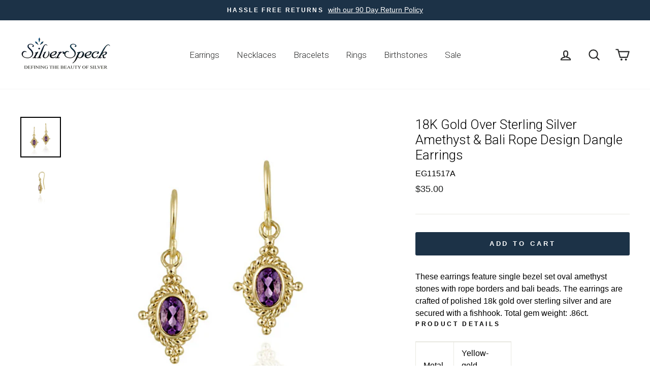

--- FILE ---
content_type: text/javascript
request_url: https://silverspeck.com/cdn/shop/t/21/assets/theme.js?v=53320237415057519861588871323
body_size: 24790
content:
window.theme=window.theme||{},console&&console.log&&console.log("Impulse theme ("+theme.settings.themeVersion+") by ARCH\u039ETYPE | Learn more at https://archetypethemes.co"),window.lazySizesConfig=window.lazySizesConfig||{},lazySizesConfig.expFactor=4,function($2){var $2=jQuery=$2;theme.utils={defaultTo:function(value,defaultValue){return value==null||value!==value?defaultValue:value}},theme.a11y={trapFocus:function(options){var eventName=options.namespace?"focusin."+options.namespace:"focusin";options.$elementToFocus||(options.$elementToFocus=options.$container),options.$container.attr("tabindex","-1"),options.$elementToFocus.focus(),$2(document).off("focusin"),$2(document).on(eventName,function(evt){options.$container[0]!==evt.target&&!options.$container.has(evt.target).length&&options.$container.focus()})},removeTrapFocus:function(options){var eventName=options.namespace?"focusin."+options.namespace:"focusin";options.$container&&options.$container.length&&options.$container.removeAttr("tabindex"),$2(document).off(eventName)},lockMobileScrolling:function(namespace,$element){if($element)var $el2=$element;else var $el2=$2(document.documentElement).add("body");$el2.on("touchmove"+namespace,function(){return!1})},unlockMobileScrolling:function(namespace,$element){if($element)var $el2=$element;else var $el2=$2(document.documentElement).add("body");$el2.off(namespace)}},theme.Sections=function(){this.constructors={},this.instances=[],$2(document).on("shopify:section:load",this._onSectionLoad.bind(this)).on("shopify:section:unload",this._onSectionUnload.bind(this)).on("shopify:section:select",this._onSelect.bind(this)).on("shopify:section:deselect",this._onDeselect.bind(this)).on("shopify:block:select",this._onBlockSelect.bind(this)).on("shopify:block:deselect",this._onBlockDeselect.bind(this))},theme.Sections.prototype=$2.extend({},theme.Sections.prototype,{createInstance:function(container,constructor,customScope){var $container=$2(container),id=$container.attr("data-section-id"),type=$container.attr("data-section-type");if(constructor=constructor||this.constructors[type],typeof constructor!="undefined"){if(customScope){var instanceExists=this._findInstance(id);if(instanceExists)return}var instance=$2.extend(new constructor(container),{id:id,type:type,container:container});this.instances.push(instance)}},_onSectionLoad:function(evt,subSection,subSectionId){AOS&&AOS.refreshHard();var container=subSection||$2("[data-section-id]",evt.target)[0];if(container){this.createInstance(container);var instance=subSection?subSectionId:this._findInstance(evt.detail.sectionId);subSection||this._loadSubSections(),instance&&typeof instance.onLoad=="function"&&instance.onLoad(evt)}},_loadSubSections:function(){AOS&&AOS.refreshHard(),$2("[data-subsection]").each(function(evt,el){this._onSectionLoad(null,el,$2(el).data("section-id"))}.bind(this))},_onSectionUnload:function(evt){var instance=this._removeInstance(evt.detail.sectionId);instance&&typeof instance.onUnload=="function"&&instance.onUnload(evt)},_onSelect:function(evt){var instance=this._findInstance(evt.detail.sectionId);instance&&typeof instance.onSelect=="function"&&instance.onSelect(evt)},_onDeselect:function(evt){var instance=this._findInstance(evt.detail.sectionId);instance&&typeof instance.onDeselect=="function"&&instance.onDeselect(evt)},_onBlockSelect:function(evt){var instance=this._findInstance(evt.detail.sectionId);instance&&typeof instance.onBlockSelect=="function"&&instance.onBlockSelect(evt)},_onBlockDeselect:function(evt){var instance=this._findInstance(evt.detail.sectionId);instance&&typeof instance.onBlockDeselect=="function"&&instance.onBlockDeselect(evt)},_findInstance:function(id){for(var i=0;i<this.instances.length;i++)if(this.instances[i].id===id)return this.instances[i]},_removeInstance:function(id){for(var i=this.instances.length,instance;i--;)if(this.instances[i].id===id){instance=this.instances[i],this.instances.splice(i,1);break}return instance},register:function(type,constructor,$scope){var afterLoad=!1;this.constructors[type]=constructor;var $sections=$2("[data-section-type="+type+"]");$scope&&($sections=$2("[data-section-type="+type+"]",$scope)),$sections.each(function(index,container){this.createInstance(container,constructor,$scope)}.bind(this))}}),theme.Currency=function(){var moneyFormat="$";function formatMoney(cents,format){format||(format=theme.settings.moneyFormat),typeof cents=="string"&&(cents=cents.replace(".",""));var value="",placeholderRegex=/\{\{\s*(\w+)\s*\}\}/,formatString=format||moneyFormat;function formatWithDelimiters(number,precision,thousands,decimal){if(precision=theme.utils.defaultTo(precision,2),thousands=theme.utils.defaultTo(thousands,","),decimal=theme.utils.defaultTo(decimal,"."),isNaN(number)||number==null)return 0;number=(number/100).toFixed(precision);var parts=number.split("."),dollarsAmount=parts[0].replace(/(\d)(?=(\d\d\d)+(?!\d))/g,"$1"+thousands),centsAmount=parts[1]?decimal+parts[1]:"";return dollarsAmount+centsAmount}switch(formatString.match(placeholderRegex)[1]){case"amount":value=formatWithDelimiters(cents,2);break;case"amount_no_decimals":value=formatWithDelimiters(cents,0);break;case"amount_with_comma_separator":value=formatWithDelimiters(cents,2,".",",");break;case"amount_no_decimals_with_comma_separator":value=formatWithDelimiters(cents,0,".",",");break;case"amount_no_decimals_with_space_separator":value=formatWithDelimiters(cents,0," ");break}return formatString.replace(placeholderRegex,value)}function getBaseUnit(variant){if(variant&&!(!variant.unit_price_measurement||!variant.unit_price_measurement.reference_value))return variant.unit_price_measurement.reference_value===1?variant.unit_price_measurement.reference_unit:variant.unit_price_measurement.reference_value+variant.unit_price_measurement.reference_unit}return{formatMoney:formatMoney,getBaseUnit:getBaseUnit}}(),theme.Images=function(){function imageSize(src){if(!src)return"620x";var match=src.match(/.+_((?:pico|icon|thumb|small|compact|medium|large|grande)|\d{1,4}x\d{0,4}|x\d{1,4})[_\.@]/);return match!==null?match[1]:null}function getSizedImageUrl(src,size){if(!src||size==null)return src;if(size==="master")return this.removeProtocol(src);var match=src.match(/\.(jpg|jpeg|gif|png|bmp|bitmap|tiff|tif)(\?v=\d+)?$/i);if(match!=null){var prefix=src.split(match[0]),suffix=match[0];return this.removeProtocol(prefix[0]+"_"+size+suffix)}return null}function removeProtocol(path){return path.replace(/http(s)?:/,"")}function lazyloadImagePath(string){var image;return string!==null&&(image=string.replace(/(\.[^.]*)$/,"_{width}x$1")),image}return{imageSize:imageSize,getSizedImageUrl:getSizedImageUrl,removeProtocol:removeProtocol,lazyloadImagePath:lazyloadImagePath}}(),theme.Variants=function(){function Variants(options){this.$container=options.$container,this.variants=options.variants,this.singleOptionSelector=options.singleOptionSelector,this.originalSelectorId=options.originalSelectorId,this.enableHistoryState=options.enableHistoryState,this.currentVariant=this._getVariantFromOptions(),$2(this.singleOptionSelector,this.$container).on("change",this._onSelectChange.bind(this))}return Variants.prototype=$2.extend({},Variants.prototype,{_getCurrentOptions:function(){var currentOptions=$2.map($2(this.singleOptionSelector,this.$container),function(element){var $element=$2(element),type=$element.attr("type"),currentOption={};return type==="radio"||type==="checkbox"?$element[0].checked?(currentOption.value=$element.val(),currentOption.index=$element.data("index"),currentOption):!1:(currentOption.value=$element.val(),currentOption.index=$element.data("index"),currentOption)});return currentOptions=this._compact(currentOptions),currentOptions},_getVariantFromOptions:function(){var selectedValues=this._getCurrentOptions(),variants=this.variants,found=!1;return variants.forEach(function(variant){var match=!0,options=variant.options;selectedValues.forEach(function(option){match&&(match=variant[option.index]===option.value)}),match&&(found=variant)}),found||null},_onSelectChange:function(){var variant=this._getVariantFromOptions();this.$container.trigger({type:"variantChange",variant:variant}),variant&&(this._updateMasterSelect(variant),this._updateImages(variant),this._updatePrice(variant),this._updateUnitPrice(variant),this._updateSKU(variant),this.currentVariant=variant,this.enableHistoryState&&this._updateHistoryState(variant))},_updateImages:function(variant){var variantImage=variant.featured_image||{},currentVariantImage=this.currentVariant.featured_image||{};!variant.featured_image||variantImage.src===currentVariantImage.src||this.$container.trigger({type:"variantImageChange",variant:variant})},_updatePrice:function(variant){variant.price===this.currentVariant.price&&variant.compare_at_price===this.currentVariant.compare_at_price||this.$container.trigger({type:"variantPriceChange",variant:variant})},_updateUnitPrice:function(variant){variant.unit_price!==this.currentVariant.unit_price&&this.$container.trigger({type:"variantUnitPriceChange",variant:variant})},_updateSKU:function(variant){variant.sku!==this.currentVariant.sku&&this.$container.trigger({type:"variantSKUChange",variant:variant})},_updateHistoryState:function(variant){if(!(!history.replaceState||!variant)){var newurl=window.location.protocol+"//"+window.location.host+window.location.pathname+"?variant="+variant.id;window.history.replaceState({path:newurl},"",newurl)}},_updateMasterSelect:function(variant){$2(this.originalSelectorId,this.$container).val(variant.id)},_compact:function(array){for(var index=-1,length=array==null?0:array.length,resIndex=0,result=[];++index<length;){var value=array[index];value&&(result[resIndex++]=value)}return result}}),Variants}(),theme.rte={init:function(){theme.rte.wrapTable(),theme.rte.wrapVideo(),theme.rte.imageLinks()},wrapTable:function(){$2(".rte table").wrap('<div class="table-wrapper"></div>')},wrapVideo:function(){var $iframeVideo=$2('.rte iframe[src*="youtube.com/embed"], .rte iframe[src*="player.vimeo"]'),$iframeReset=$iframeVideo.add("iframe#admin_bar_iframe");$iframeVideo.each(function(){$2(this).parents(".video-wrapper").length||$2(this).wrap('<div class="video-wrapper"></div>')}),$iframeReset.each(function(){this.src=this.src})},imageLinks:function(){$2(".rte a img").parent().addClass("rte__image")}},theme.Modals=function(){function Modal(id,name,options){var defaults={close:".js-modal-close",open:".js-modal-open-"+name,openClass:"modal--is-active",closingClass:"modal--is-closing",bodyOpenClass:"modal-open",bodyOpenSolidClass:"modal-open--solid",bodyClosingClass:"modal-closing",closeOffContentClick:!0};if(this.id=id,this.$modal=$2("#"+id),!this.$modal.length)return!1;this.nodes={$parent:$2("html").add("body"),$modalContent:this.$modal.find(".modal__inner")},this.config=$2.extend(defaults,options),this.modalIsOpen=!1,this.$focusOnOpen=this.config.focusOnOpen?$2(this.config.focusOnOpen):this.$modal,this.isSolid=this.config.solid,this.init()}return Modal.prototype.init=function(){var $openBtn=$2(this.config.open);$openBtn.attr("aria-expanded","false"),$2(this.config.open).on("click",this.open.bind(this)),this.$modal.find(this.config.close).on("click",this.close.bind(this)),$2("body").on("drawerOpen",function(){this.close()}.bind(this))},Modal.prototype.open=function(evt){var externalCall=!1;this.modalIsOpen||(evt?evt.preventDefault():externalCall=!0,evt&&evt.stopPropagation&&(evt.stopPropagation(),this.$activeSource=$2(evt.currentTarget)),this.modalIsOpen&&!externalCall&&this.close(),this.$modal.prepareTransition().addClass(this.config.openClass),this.nodes.$parent.addClass(this.config.bodyOpenClass),this.isSolid&&this.nodes.$parent.addClass(this.config.bodyOpenSolidClass),this.modalIsOpen=!0,theme.a11y.trapFocus({$container:this.$modal,$elementToFocus:this.$focusOnOpen,namespace:"modal_focus"}),this.$activeSource&&this.$activeSource.attr("aria-expanded")&&this.$activeSource.attr("aria-expanded","true"),$2("body").trigger("productModalOpen").trigger("modalOpen."+this.id),this.bindEvents())},Modal.prototype.close=function(){if(this.modalIsOpen){$2(document.activeElement).trigger("blur"),this.$modal.prepareTransition().removeClass(this.config.openClass).addClass(this.config.closingClass),this.nodes.$parent.removeClass(this.config.bodyOpenClass),this.nodes.$parent.addClass(this.config.bodyClosingClass);var o=this;window.setTimeout(function(){o.nodes.$parent.removeClass(o.config.bodyClosingClass),o.$modal.removeClass(o.config.closingClass)},500),this.isSolid&&this.nodes.$parent.removeClass(this.config.bodyOpenSolidClass),this.modalIsOpen=!1,theme.a11y.removeTrapFocus({$container:this.$modal,namespace:"modal_focus"}),this.$activeSource&&this.$activeSource.attr("aria-expanded")&&this.$activeSource.attr("aria-expanded","false").focus(),$2("body").trigger("modalClose."+this.id),this.unbindEvents()}},Modal.prototype.bindEvents=function(){this.nodes.$parent.on("keyup.modal",function(evt){evt.keyCode===27&&this.close()}.bind(this)),this.config.closeOffContentClick&&(this.$modal.on("click.modal",this.close.bind(this)),this.nodes.$modalContent.on("click.modal",function(evt){evt.stopImmediatePropagation()}))},Modal.prototype.unbindEvents=function(){this.nodes.$parent.off(".modal"),this.config.closeOffContentClick&&(this.$modal.off(".modal"),this.nodes.$modalContent.off(".modal"))},Modal}(),theme.Drawers=function(){function Drawer(id,name,ignoreScrollLock){if(this.config={id:id,close:".js-drawer-close",open:".js-drawer-open-"+name,openClass:"js-drawer-open",closingClass:"js-drawer-closing",activeDrawer:"drawer--is-open",namespace:".drawer-"+name},this.$nodes={parent:$2(document.documentElement).add("body"),page:$2("#MainContent")},this.$drawer=$2("#"+id),!this.$drawer.length)return!1;this.isOpen=!1,this.ignoreScrollLock=ignoreScrollLock,this.init()}return Drawer.prototype=$2.extend({},Drawer.prototype,{init:function(){var $openBtn=$2(this.config.open);$openBtn.attr("aria-expanded","false"),$openBtn.on("click",this.open.bind(this)),this.$drawer.find(this.config.close).on("click",this.close.bind(this)),$2("body").on("productModalOpen",function(){this.close()}.bind(this))},open:function(evt){evt&&evt.preventDefault(),!this.isOpen&&(evt&&evt.stopPropagation&&(evt.stopPropagation(),this.$activeSource=$2(evt.currentTarget)),this.$drawer.prepareTransition().addClass(this.config.activeDrawer),this.$nodes.parent.addClass(this.config.openClass),this.isOpen=!0,theme.a11y.trapFocus({$container:this.$drawer,namespace:"drawer_focus"}),$2("body").trigger("drawerOpen").trigger("drawerOpen."+this.config.id),this.$activeSource&&this.$activeSource.attr("aria-expanded")&&this.$activeSource.attr("aria-expanded","true"),this.bindEvents())},close:function(){if(this.isOpen){$2(document.activeElement).trigger("blur"),this.$drawer.prepareTransition().removeClass(this.config.activeDrawer),this.$nodes.parent.removeClass(this.config.openClass),this.$nodes.parent.addClass(this.config.closingClass);var o=this;window.setTimeout(function(){o.$nodes.parent.removeClass(o.config.closingClass)},500),this.isOpen=!1,theme.a11y.removeTrapFocus({$container:this.$drawer,namespace:"drawer_focus"}),this.$activeSource&&this.$activeSource.attr("aria-expanded")&&this.$activeSource.attr("aria-expanded","false"),this.unbindEvents()}},bindEvents:function(){this.ignoreScrollLock||theme.a11y.lockMobileScrolling(this.config.namespace,this.$nodes.page),this.$nodes.page.on("click"+this.config.namespace,function(evt){var $target=$2(evt.target),doNotClose=this.elementInsideDrawer($target);if(!doNotClose)return this.close(),!1}.bind(this)),this.$nodes.parent.on("keyup"+this.config.namespace,function(evt){evt.keyCode===27&&this.close()}.bind(this))},unbindEvents:function(){this.ignoreScrollLock||theme.a11y.unlockMobileScrolling(this.config.namespace,this.$nodes.page),this.$nodes.parent.off(this.config.namespace),this.$nodes.page.off(this.config.namespace)},elementInsideDrawer:function($el2){return this.$drawer.find($el2).length}}),Drawer}(),theme.cart={getCart:function(){return $2.getJSON("/cart.js")},changeItem:function(key2,qty){return this._updateCart({type:"POST",url:"/cart/change.js",data:"quantity="+qty+"&id="+key2,dataType:"json"})},addItemFromForm:function(data){return this._updateCart({type:"POST",url:"/cart/add.js",data:data,dataType:"json"})},_updateCart:function(params){return $2.ajax(params).then(function(cart){return cart}.bind(this))},updateNote:function(note){var params={type:"POST",url:"/cart/update.js",data:"note="+theme.cart.attributeToString(note),dataType:"json",success:function(cart){},error:function(XMLHttpRequest,textStatus){}};$2.ajax(params)},updateCurrency:function(code){var params={type:"POST",url:"/cart/update.js",data:"currency="+code,dataType:"json",success:function(cart){location.reload()},error:function(XMLHttpRequest,textStatus){}};$2.ajax(params)},attributeToString:function(attribute){return typeof attribute!="string"&&(attribute+="",attribute==="undefined"&&(attribute="")),$2.trim(attribute)}},$2(function(){$2("body").on("click",".cart__checkout",function(){$2(this).addClass("btn--loading")}),$2("body").on("change",'textarea[name="note"]',function(){var newNote=$2(this).val();theme.cart.updateNote(newNote)}),$2("body").on("click",".cart__checkout--ajax",function(evt){if(!$2("#CartAgree").is(":checked"))return alert(theme.strings.cartTermsConfirmation),$2(this).removeClass("btn--loading"),!1}),$2("body").on("click",".cart__checkout--page",function(evt){if(!$2("#CartPageAgree").is(":checked"))return alert(theme.strings.cartTermsConfirmation),$2(this).removeClass("btn--loading"),!1})}),theme.QtySelector=function(){var classes={input:".js-qty__num",plus:".js-qty__adjust--plus",minus:".js-qty__adjust--minus"};function QtySelector($el2,options){this.$wrapper=$el2,this.$input=$el2.find(classes.input),this.$plus=$el2.find(classes.plus),this.$minus=$el2.find(classes.minus),this.minValue=this.$input.attr("min")||1;var defaults={namespace:null,key:this.$input.data("id")};this.options=$2.extend(defaults,options),this.initEventListeners()}return QtySelector.prototype=$2.extend({},QtySelector.prototype,{initEventListeners:function(){this.$plus.on("click",function(){var qty=this.validateQty(this.$input.val());this.addQty(qty)}.bind(this)),this.$minus.on("click",function(){var qty=this.validateQty(this.$input.val());this.subtractQty(qty)}.bind(this)),this.$input.on("change",function(){var qty=this.validateQty(this.$input.val());this.changeQty(qty)}.bind(this))},addQty:function(number){var qty=number+1;this.changeQty(qty)},subtractQty:function(number){var qty=number-1;qty<=this.minValue&&(qty=this.minValue),this.changeQty(qty)},changeQty:function(qty){this.$input.val(qty),$2("body").trigger("qty"+this.options.namespace,[this.options.key,qty])},validateQty:function(number){return parseFloat(number)==parseInt(number)&&!isNaN(number)||(number=1),parseInt(number)}}),QtySelector}(),theme.CartDrawer=function(){var config={namespace:".ajaxcart"},selectors={drawer:"#CartDrawer",container:"#CartContainer",template:"#CartTemplate",cartBubble:".cart-link__bubble"};function CartDrawer(){this.status={loaded:!1,loading:!1},this.drawer=new theme.Drawers("CartDrawer","cart");var source=$2(selectors.template).html();this.template=Handlebars.compile(source),theme.cart.getCart().then(this.buildCart.bind(this)),this.initEventListeners()}return CartDrawer.prototype=$2.extend({},CartDrawer.prototype,{initEventListeners:function(){$2("body").on("updateCart"+config.namespace,this.initQtySelectors.bind(this)),$2("body").on("updateCart"+config.namespace,this.updateCartNotification.bind(this)),$2("body").on("added.ajaxProduct",function(){theme.cart.getCart().then(function(cart){this.buildCart(cart,!0)}.bind(this))}.bind(this))},buildCart:function(cart,openDrawer){if(this.loading(!0),this.emptyCart(),cart.item_count===0)$2(selectors.container).append('<p class="appear-animation appear-delay-3">'+theme.strings.cartEmpty+"</p>");else{var items=[],item={},data={},animation_row=1;$2.each(cart.items,function(index,product){var prodImg;product.image!==null?prodImg=product.image.replace(/(\.[^.]*)$/,"_180x$1"):prodImg="//cdn.shopify.com/s/assets/admin/no-image-medium-cc9732cb976dd349a0df1d39816fbcc7.gif",product.properties!==null&&$2.each(product.properties,function(key2,value){(key2.charAt(0)==="_"||!value)&&delete product.properties[key2]});var amount=0;if(product.line_level_discount_allocations.length!==0)for(var discount in product.line_level_discount_allocations)amount=product.line_level_discount_allocations[discount].amount,product.line_level_discount_allocations[discount].formattedAmount=theme.Currency.formatMoney(amount,theme.settings.moneyFormat);animation_row+=2,item={key:product.key,url:product.url,img:prodImg,animationRow:animation_row,name:product.product_title,variation:product.variant_title,properties:product.properties,itemQty:product.quantity,price:theme.Currency.formatMoney(product.price,theme.settings.moneyFormat),unitPrice:theme.Currency.formatMoney(product.unit_price,theme.settings.moneyFormat),unitBase:theme.Currency.getBaseUnit(product),discountedPrice:theme.Currency.formatMoney(product.price-product.total_discount/product.quantity,theme.settings.moneyFormat),discounts:product.line_level_discount_allocations,discountsApplied:product.line_level_discount_allocations.length!==0,vendor:product.vendor},items.push(item)}),animation_row+=2;var cartAmount=0;if(cart.cart_level_discount_applications.length!==0)for(var cartDiscount in cart.cart_level_discount_applications)cartAmount=cart.cart_level_discount_applications[cartDiscount].total_allocated_amount,cart.cart_level_discount_applications[cartDiscount].formattedAmount=theme.Currency.formatMoney(cartAmount,theme.settings.moneyFormat);data={items:items,note:cart.note,lastAnimationRow:animation_row,cartDiscounts:cart.cart_level_discount_applications,cartDiscountsApplied:cart.cart_level_discount_applications.length!==0,totalPrice:theme.Currency.formatMoney(cart.total_price,theme.settings.moneyFormat)},$2(selectors.container).append(this.template(data))}this.status.loaded=!0,this.loading(!1),theme.settings.currenciesEnabled&&theme.currencySwitcher.ajaxrefresh(),$2("body").trigger("updateCart"+config.namespace,cart),window.Shopify&&Shopify.StorefrontExpressButtons&&Shopify.StorefrontExpressButtons.initialize(),openDrawer===!0&&this.drawer.open()},initQtySelectors:function(){$2(selectors.container).find(".js-qty__wrapper").each(function(index,el){var selector=new theme.QtySelector($2(el),{namespace:".cart-drawer"})}.bind(this)),$2("body").on("qty.cart-drawer",this.updateItem.bind(this))},updateItem:function(evt,key2,qty){this.status.loading||(this.loading(!0),theme.cart.changeItem(key2,qty).then(function(cart){this.updateSuccess(cart)}.bind(this)).catch(function(XMLHttpRequest){this.updateError(XMLHttpRequest)}.bind(this)).always(function(){this.loading(!1)}.bind(this)))},loading:function(state){this.status.loading=state,state?$2(selectors.container).addClass("is-loading"):$2(selectors.container).removeClass("is-loading")},emptyCart:function(){$2(selectors.container).empty()},updateSuccess:function(cart){this.buildCart(cart)},updateError:function(XMLHttpRequest){XMLHttpRequest.responseJSON&&XMLHttpRequest.responseJSON.description},updateCartNotification:function(evt,cart){cart.items.length>0?$2(selectors.cartBubble).addClass("cart-link__bubble--visible"):$2(selectors.cartBubble).removeClass("cart-link__bubble--visible")}}),CartDrawer}(),theme.AjaxProduct=function(){var status2={loading:!1};function ProductForm($form){this.$form=$form,this.$addToCart=this.$form.find(".add-to-cart"),this.$form.length&&this.$form.on("submit",this.addItemFromForm.bind(this))}return ProductForm.prototype=$2.extend({},ProductForm.prototype,{addItemFromForm:function(evt,callback){if(evt.preventDefault(),!status2.loading){this.$addToCart.addClass("btn--loading"),status2.loading=!0;var data=this.$form.serialize();theme.cart.addItemFromForm(data).then(function(product){this.success(product)}.bind(this)).catch(function(XMLHttpRequest){this.error(XMLHttpRequest)}.bind(this)).always(function(){status2.loading=!1,this.$addToCart.removeClass("btn--loading")}.bind(this))}},success:function(product){this.$form.find(".errors").remove(),$2("body").trigger("added.ajaxProduct")},error:function(XMLHttpRequest){this.$form.find(".errors").remove(),XMLHttpRequest.responseJSON&&XMLHttpRequest.responseJSON.description&&this.$form.prepend('<div class="errors text-center">'+XMLHttpRequest.responseJSON.description+"</div>")}}),ProductForm}(),theme.collapsibles=function(){var selectors={trigger:".collapsible-trigger",module:".collapsible-content",moduleInner:".collapsible-content__inner"},classes={hide:"hide",open:"is-open",autoHeight:"collapsible--auto-height"},namespace=".collapsible",isTransitioning=!1;function init(){$2(selectors.trigger).each(function(){var $el2=$2(this),state=$el2.hasClass(classes.open);$el2.attr("aria-expanded",state)}),$2("body, .modal__inner").off(namespace).on("click"+namespace,selectors.trigger,function(){if(!isTransitioning){isTransitioning=!0;var $el2=$2(this),isOpen=$el2.hasClass(classes.open),moduleId=$el2.attr("aria-controls"),$module=$2("#"+moduleId),height=$module.find(selectors.moduleInner).outerHeight(),isAutoHeight=$el2.hasClass(classes.autoHeight);isOpen&&isAutoHeight&&setTimeout(function(){height=0,setTransitionHeight($module,height,isOpen,isAutoHeight)},0),isOpen&&!isAutoHeight&&(height=0),$el2.attr("aria-expanded",!isOpen).toggleClass(classes.open,!isOpen),setTransitionHeight($module,height,isOpen,isAutoHeight)}})}function setTransitionHeight($module,height,isOpen,isAutoHeight){if($module.removeClass(classes.hide).prepareTransition().css("height",height).toggleClass(classes.open,!isOpen),!isOpen&&isAutoHeight){var o=$module;window.setTimeout(function(){o.css("height","auto"),isTransitioning=!1},350)}else isTransitioning=!1}return{init:init}}(),theme.headerNav=function(){var $parent=$2(document.documentElement).add("body"),$page=$2("#MainContent"),selectors={wrapper:".header-wrapper",siteHeader:".site-header",searchBtn:".js-search-header",closeSearch:".js-search-header-close",searchContainer:".site-header__search-container",logoContainer:".site-header__logo",logo:".site-header__logo img",navigation:".site-navigation",megamenu:".megamenu",navContainerWithLogo:".header-item--logo",navItems:".site-nav__item",navLinks:".site-nav__link",navLinksWithDropdown:".site-nav__link--has-dropdown",navDropdownLinks:".site-nav__dropdown-link--second-level"},classes={hasDropdownClass:"site-nav--has-dropdown",hasSubDropdownClass:"site-nav__deep-dropdown-trigger",dropdownActive:"is-focused",overlaidBodyClass:"overlaid-header",stickyBodyClass:"sticky-header"},config={namespace:".siteNav",wrapperOverlayed:!1,overlayedClass:"is-light",stickyEnabledClass:"header-wrapper--sticky",stickyEnabled:!1,stickyActive:!1,stickyInitialized:!1,forceStopSticky:!1,stickyClass:"site-header--stuck",openTransitionClass:"site-header--opening",lastScroll:0},$window,$navContainerWithLogo,$logoContainer,$nav,$wrapper,$siteHeader;function init(){$window=$2(window),$navContainerWithLogo=$2(selectors.navContainerWithLogo),$logoContainer=$2(selectors.logoContainer),$nav=$2(selectors.navigation),$wrapper=$2(selectors.wrapper),$siteHeader=$2(selectors.siteHeader),config.wrapperOverlayed=theme.settings.overlayHeader=$wrapper.hasClass(config.overlayedClass),config.stickyEnabled=$siteHeader.data("sticky"),config.stickyEnabled&&(stickyHeaderCheck(),$window.on("resize"+config.namespace,$2.debounce(150,stickyHeaderCheck))),config.wrapperOverlayed&&$2("body").addClass(classes.overlaidBodyClass),accessibleDropdowns(),searchDrawer()}function unload(){$2(window).off(config.namespace),$2(selectors.searchBtn).off(config.namespace),$2(selectors.closeSearch).off(config.namespace),$parent.off(config.namespace),$2(selectors.navLinks).off(config.namespace),$2(selectors.navDropdownLinks).off(config.namespace)}function searchDrawer(){$2(selectors.searchBtn).on("click"+config.namespace,function(evt){evt.preventDefault(),openSearchDrawer()}),$2(selectors.closeSearch).on("click"+config.namespace,function(){closeSearchDrawer()})}function openSearchDrawer(){$2(selectors.searchContainer).addClass("is-active"),$parent.addClass("js-drawer-open--search"),theme.a11y.trapFocus({$container:$2(selectors.searchContainer),namespace:"header_search",$elementToFocus:$2(selectors.searchContainer).find("input")}),theme.config.bpSmall&&config.stickyEnabled&&config.lastScroll<300&&window.scrollTo(0,0),theme.a11y.lockMobileScrolling(config.namespace),$page.on("click"+config.namespace,function(){return closeSearchDrawer(),!1}),$parent.on("keyup"+config.namespace,function(evt){evt.keyCode===27&&closeSearchDrawer()})}function closeSearchDrawer(){$2(document.activeElement).trigger("blur"),$parent.removeClass("js-drawer-open--search").off(config.namespace),$2(selectors.searchContainer).removeClass("is-active"),theme.a11y.removeTrapFocus({$container:$2(selectors.searchContainer),namespace:"header_search"}),theme.a11y.unlockMobileScrolling(config.namespace),$page.off("click"+config.namespace),$parent.off("keyup"+config.namespace)}function accessibleDropdowns(){var hasActiveDropdown=!1,hasActiveSubDropdown=!1,closeOnClickActive=!1;theme.config.isTouch&&($2(selectors.navLinksWithDropdown).on("touchend"+config.namespace,function(evt){var $el2=$2(this),$parentItem=$el2.parent();$parentItem.hasClass(classes.dropdownActive)?window.location.replace($el2.attr("href")):(evt.preventDefault(),closeDropdowns(),openFirstLevelDropdown($el2))}),$2(selectors.navDropdownLinks).on("touchend"+config.namespace,function(evt){var $el2=$2(this),$parentItem=$el2.parent();$parentItem.hasClass(classes.hasSubDropdownClass)?$parentItem.hasClass(classes.dropdownActive)?window.location.replace($el2.attr("href")):(evt.preventDefault(),closeThirdLevelDropdown(),openSecondLevelDropdown($el2)):window.location.replace($el2.attr("href"))})),$2(selectors.navLinks).on("focusin mouseover"+config.namespace,function(){hasActiveDropdown&&closeSecondLevelDropdown(),hasActiveSubDropdown&&closeThirdLevelDropdown(),openFirstLevelDropdown($2(this))}),$2(selectors.navLinks).on("mouseleave"+config.namespace,function(){closeSecondLevelDropdown(),closeThirdLevelDropdown()}),$2(selectors.navDropdownLinks).on("focusin"+config.namespace,function(){hasActiveSubDropdown&&closeThirdLevelDropdown(),openSecondLevelDropdown($2(this),!0)});function openFirstLevelDropdown($el2){var $parentItem=$el2.parent();if($parentItem.hasClass(classes.hasDropdownClass)&&($parentItem.addClass(classes.dropdownActive),hasActiveDropdown=!0),!theme.config.isTouch&&!closeOnClickActive){var eventType=theme.config.isTouch?"touchend":"click";closeOnClickActive=!0,$2("body").on(eventType+config.namespace,function(){closeDropdowns(),$2("body").off(config.namespace),closeOnClickActive=!1})}}function openSecondLevelDropdown($el2,skipCheck){var $parentItem=$el2.parent();($parentItem.hasClass(classes.hasSubDropdownClass)||skipCheck)&&($parentItem.addClass(classes.dropdownActive),hasActiveSubDropdown=!0)}function closeDropdowns(){closeSecondLevelDropdown(),closeThirdLevelDropdown()}function closeSecondLevelDropdown(){$2(selectors.navItems).removeClass(classes.dropdownActive)}function closeThirdLevelDropdown(){$2(selectors.navDropdownLinks).parent().removeClass(classes.dropdownActive)}}function stickyHeaderCheck(){theme.config.stickyHeader=doesMegaMenuFit(),theme.config.stickyHeader?(config.forceStopSticky=!1,stickyHeaderSetup()):config.forceStopSticky=!0}function stickyHeaderSetup(){config.stickyInitialized||($parent.addClass(classes.stickyBodyClass),$siteHeader.wrap('<div class="site-header-sticky"></div>'),stickyHeaderHeight(),setTimeout(function(){stickyHeaderHeight()},200),$window.on("resize"+config.namespace,$2.debounce(50,stickyHeaderHeight)),$window.on("scroll"+config.namespace,$2.throttle(15,stickyHeaderScroll))),config.stickyInitialized=!0}function doesMegaMenuFit(){var largestMegaNav=0;return $2(selectors.megamenu).each(function(){var h=$2(this).outerHeight();h>largestMegaNav&&(largestMegaNav=h)}),!(window.innerHeight<largestMegaNav+120)}function stickyHeaderHeight(){var height=$siteHeader.outerHeight(!0),$stickyHeader=$2(".site-header-sticky").css("height",height);$2(".grid__item--sidebar").length&&$2(".grid__item--sidebar").css("top",height+10)}function stickyHeaderScroll(){if(!config.forceStopSticky){var scroll=$window.scrollTop(),threshold=150;if(scroll>threshold){if(config.stickyActive)return;config.stickyActive=!0,$siteHeader.addClass(config.stickyClass),config.wrapperOverlayed&&$wrapper.removeClass(config.overlayedClass),setTimeout(function(){$siteHeader.addClass(config.openTransitionClass)},100)}else{if(!config.stickyActive)return;config.stickyActive=!1,$siteHeader.removeClass(config.openTransitionClass).removeClass(config.stickyClass),config.wrapperOverlayed&&$wrapper.addClass(config.overlayedClass)}config.lastScroll=scroll}}function disableOverlayHeader(){$2(selectors.wrapper).removeClass(config.stickyEnabledClass).removeClass(config.overlayedClass),$2("body").removeClass(classes.overlaidBodyClass),config.wrapperOverlayed=!1}return{init:init,disableOverlayHeader:disableOverlayHeader,unload:unload}}(),theme.Slideshow=function(){this.$slideshow=null;var classes={next:"is-next",init:"is-init",animateOut:"animate-out",wrapper:"slideshow-wrapper",slideshow:"slideshow",allSlides:"slick-slide",currentSlide:"slick-current",pauseButton:"slideshow__pause",isPaused:"is-paused"};function slideshow(el,args){this.$slideshow=$2(el),this.$wrapper=this.$slideshow.closest("."+classes.wrapper),this.$pause=this.$wrapper.find("."+classes.pauseButton),this.settings={accessibility:!0,arrows:!!args.arrows,dots:!!args.dots,fade:!!args.fade,speed:args.speed?args.speed:500,draggable:!0,touchThreshold:5,pauseOnHover:!1,autoplay:!!args.autoplay,autoplaySpeed:this.$slideshow.data("speed")},this.$slideshow.off("beforeChange"),this.$slideshow.off("afterSlideChange"),this.$slideshow.on("init",this.init.bind(this)),this.$slideshow.on("beforeChange",this.beforeSlideChange.bind(this)),this.$slideshow.on("afterChange",this.afterSlideChange.bind(this)),this.$slideshow.slick(this.settings),this.$pause.on("click",this._togglePause.bind(this))}return slideshow.prototype=$2.extend({},slideshow.prototype,{init:function(event,obj){this.$slideshowList=obj.$list,this.$slickDots=obj.$dots,this.$allSlides=obj.$slides,this.slideCount=obj.slideCount,this.$slideshow.addClass(classes.init),this._a11y(),this._clonedLazyloading()},beforeSlideChange:function(event,slick,currentSlide,nextSlide){var $slider=slick.$slider,$currentSlide=$slider.find("."+classes.currentSlide).addClass(classes.animateOut)},afterSlideChange:function(event,slick,currentSlide){var $slider=slick.$slider,$allSlides=$slider.find("."+classes.allSlides).removeClass(classes.animateOut)},destroy:function(){this.$slideshow.slick("unslick")},_play:function(){this.$slideshow.slick("slickPause"),$2(classes.pauseButton).addClass("is-paused")},_pause:function(){this.$slideshow.slick("slickPlay"),$2(classes.pauseButton).removeClass("is-paused")},_togglePause:function(){var slideshowSelector=this._getSlideshowId(this.$pause);this.$pause.hasClass(classes.isPaused)?(this.$pause.removeClass(classes.isPaused),$2(slideshowSelector).slick("slickPlay")):(this.$pause.addClass(classes.isPaused),$2(slideshowSelector).slick("slickPause"))},_getSlideshowId:function($el2){return"#Slideshow-"+$el2.data("id")},_activeSlide:function(){return this.$slideshow.find(".slick-active")},_currentSlide:function(){return this.$slideshow.find(".slick-current")},_nextSlide:function(index){return this.$slideshow.find('.slideshow__slide[data-slick-index="'+index+'"]')},_a11y:function(){var $list=this.$slideshowList,autoplay=this.settings.autoplay;$list&&($list.removeAttr("aria-live"),$2(classes.wrapper).on("focusin",function(evt){$2(classes.wrapper).has(evt.target).length&&($list.attr("aria-live","polite"),autoplay&&this._pause())}.bind(this)),$2(classes.wrapper).on("focusout",function(evt){$2(classes.wrapper).has(evt.target).length&&($list.removeAttr("aria-live"),autoplay&&this._play())}.bind(this)))},_clonedLazyloading:function(){var $slideshow=this.$slideshow;$slideshow.find(".slick-slide").each(function(index,el){var $slide=$2(el);if($slide.hasClass("slick-cloned")){var slideId=$slide.data("id"),$slideImg=$slide.find(".hero__image").removeClass("lazyloading").addClass("lazyloaded");setTimeout(function(){var loadedImageStyle=$slideshow.find(".slideshow__slide--"+slideId+":not(.slick-cloned) .hero__image").attr("style");loadedImageStyle&&$slideImg.attr("style",loadedImageStyle)},this.settings.autoplaySpeed/1.5)}}.bind(this))}}),slideshow}(),theme.announcementBar=function(){var slideCount=0,compact=!1,defaults={accessibility:!0,arrows:!1,dots:!1,autoplay:!0,autoplaySpeed:5e3,touchThreshold:20,slidesToShow:1},$slider;function init(){if($slider=$2("#AnnouncementSlider"),!!$slider.length){slideCount=$slider.data("block-count"),compact=$slider.data("compact-style");var desktopOptions=$2.extend({},defaults,{slidesToShow:compact?1:slideCount,slidesToScroll:1}),mobileOptions=$2.extend({},defaults,{slidesToShow:1});theme.config.bpSmall?initSlider($slider,mobileOptions):initSlider($slider,desktopOptions),$2("body").on("matchSmall",function(){initSlider($slider,mobileOptions)}.bind(this)),$2("body").on("matchLarge",function(){initSlider($slider,desktopOptions)}.bind(this))}}function initSlider($slider2,args){isInitialized($slider2)&&$slider2.slick("unslick"),$slider2.slick(args)}function isInitialized($slider2){return $slider2.length&&$slider2.hasClass("slick-initialized")}function onBlockSelect(id){var $slide=$2("#AnnouncementSlide-"+id);$slider.length&&$slider.slick("slickPause"),$slide.length&&$slider.slick("slickGoTo",$slide.data("index"))}function onBlockDeselect(id){$slider.length&&isInitialized($slider)&&$slider.slick("slickPlay")}function unload(){isInitialized($slider)&&$slider.slick("unslick")}return{init:init,onBlockSelect:onBlockSelect,onBlockDeselect:onBlockDeselect,unload:unload}}(),theme.currencySwitcher=function(){var selectors={dataDiv:"#CurrencyData",currencyOptions:".currency-options__btn",pickerFlag:".currency-picker .currency-flag",pickerLabel:".currency-picker .currency-picker__label"},data={},modal;function init(){var $dataDiv=$2(selectors.dataDiv);$dataDiv.length&&(modal=new theme.Modals("CurrencyModal","currency-modal",{closeOffContentClick:!1}),$2(selectors.currencyOptions).on("click",setNewCurrency),data={currency:$dataDiv.data("shop-currency"),format:$dataDiv.data("format"),moneyFormat:$dataDiv.data("money-format"),moneyCurrencyFormat:$dataDiv.data("money-currency-format")},theme.settings.nativeMultiCurrency||(Currency.format=data.format,Currency.money_format[data.currency]=data.moneyFormat,Currency.money_with_currency_format[data.currency]=data.moneyCurrencyFormat,$2("span.money span.money").each(function(){$2(this).parents("span.money").removeClass("money")}),$2("span.money").each(function(){$2(this).attr("data-currency-"+data.currency,$2(this).html())}),checkCookie()))}function setNewCurrency(){var newCurrency=$2(this).data("value");if(theme.settings.nativeMultiCurrency){$2(this).addClass("is-active"),theme.cart.updateCurrency(newCurrency);return}newCurrency!==data.currency&&(data.currency=newCurrency,$2(selectors.dataDiv).data("current-currency",newCurrency),updatePicker(newCurrency),refresh()),modal.close()}function updatePicker(currency){$2(selectors.pickerFlag).attr("data-flag",currency),$2(selectors.pickerLabel).text(currency),$2(selectors.currencyOptions).removeClass("is-active"),$2(selectors.currencyOptions+"[data-value="+currency+"]").addClass("is-active")}function refresh(){if(!theme.settings.nativeMultiCurrency){var newCurrency=$2(selectors.dataDiv).data("current-currency");Currency.convertAll(Currency.currentCurrency,newCurrency)}}function ajaxrefresh(){if(!theme.settings.nativeMultiCurrency){var shopCurrency=$2(selectors.dataDiv).data("shop-currency"),newCurrency=$2(selectors.dataDiv).data("current-currency");Currency.convertAll(shopCurrency,newCurrency)}}function checkCookie(){var cookieCurrency=Currency.cookie.read();cookieCurrency==null?Currency.currentCurrency=cookieCurrency=data.currency:$2(selectors.currencyOptions).length&&$2(selectors.currencyOptions+"[data-value="+cookieCurrency+"]").length===0?(Currency.currentCurrency=data.currency,Currency.cookie.write(data.currency)):cookieCurrency===data.currency?Currency.currentCurrency=data.currency:Currency.convertAll(data.currency,cookieCurrency),$2(selectors.dataDiv).data("current-currency",cookieCurrency),data.currency=cookieCurrency,updatePicker(cookieCurrency)}return{init:init,refresh:refresh,ajaxrefresh:ajaxrefresh}}(),theme.predictiveSearch=function(){var currentString="",isLoading=!1,searchTimeout,namespace=".predictive",selectors={form:"#HeaderSearchForm",input:'input[type="search"]',wrapper:".predictive-results",searchButton:"[data-predictive-search-button]",resultDiv:"#PredictiveResults",resultTemplate:"#PredictiveTemplate"},classes={isActive:"predicitive-active"},keys={up_arrow:38,down_arrow:40,tab:9};function init(){if(document.getElementById("shopify-features")){var supportedShopifyFeatures=JSON.parse(document.getElementById("shopify-features").innerHTML);if(!supportedShopifyFeatures.predictiveSearch)return}$2(selectors.form).attr("autocomplete","off"),$2(selectors.input,selectors.form).on("keyup"+namespace,handleKeyup),$2(selectors.searchButton,selectors.wrapper).on("click"+namespace,triggerSearch);var source=$2(selectors.resultTemplate).html();resultTemplate=Handlebars.compile(source)}function reset(){$2(selectors.wrapper).addClass("hide"),clearTimeout(searchTimeout)}function triggerSearch(){$2(selectors.form).trigger("submit")}function handleKeyup(evt){if(evt.keyCode===keys.up_arrow){return}if(evt.keyCode===keys.down_arrow){return}evt.keyCode!==keys.tab&&search()}function search(){var keyword=$2(selectors.input,selectors.form).val();if(keyword===""){reset();return}var q=_normalizeQuery(keyword);clearTimeout(searchTimeout),searchTimeout=setTimeout(function(){predictQuery(q)}.bind(this),500)}function predictQuery(q){isLoading||currentString!==q&&(currentString=q,isLoading=!0,jQuery.getJSON("/search/suggest.json",{q:q,resources:{type:theme.settings.predictiveSearchType,limit:4,options:{unavailable_products:"last",fields:"title,product_type,variants.title,vendor"}}}).done(function(response){isLoading=!1;var data={},resultCount=0;$2(selectors.wrapper).removeClass("hide");for(var resultTypes=Object.entries(response.resources.results),i=resultTypes.length-1;i>=0;i--){var obj=resultTypes[i],type=obj[0],results=obj[1];switch(resultCount+=results.length,type){case"products":data[type]=buildProducts(results);break;default:data[type]=parseResultImages(results);break}}resultCount===0&&reset(),$2(selectors.resultDiv).empty().append(resultTemplate(data))}))}function buildProducts(results){for(var products=[],i=results.length-1;i>=0;i--){var product=results[i],new_product={title:product.title,url:product.url,image:theme.Images.lazyloadImagePath(product.image),vendor:product.vendor,price:theme.Currency.formatMoney(product.price),compare_price_max:theme.Currency.formatMoney(product.compare_at_price_max),on_sale:parseInt(product.compare_at_price_max)>parseInt(product.price),custom_label:_checkCustomLabel(product.tags)};products.push(new_product)}return products}function parseResultImages(results){for(var i=results.length-1;i>=0;i--)if(results[i].image){var image=theme.Images.lazyloadImagePath(results[i].image);results[i].image=image}return results}function _checkCustomLabel(tags){if(!tags.length)return!1;for(var i=tags.length-1;i>=0;i--)if(tags[i].indexOf("_label_")!==-1)return tags[i].replace("_label_","");return!1}function _normalizeQuery(string){return typeof string!="string"?null:string.trim().replace(/\ /g,"-").toLowerCase()}function navigationEvent(evt,direction){}return{init:init}}(),theme.initQuickShop=function(reinit){var ids=[],$buttons=$2(".quick-product__btn");$buttons.each(function(){var id=$2(this).data("product-id"),modalId="QuickShopModal-"+id,name="quick-modal-"+id;if(ids.indexOf(id)>-1){$2('.modal--quick-shop[data-product-id="'+id+'"]').each(function(i){i>0&&$2(this).remove()});return}new theme.Modals(modalId,name),ids.push(id)})},theme.videoModal=function(){var videoModalPlayer=null,videoOptions={width:1280,height:720,playerVars:{autohide:0,autoplay:1,branding:0,cc_load_policy:0,fs:0,iv_load_policy:3,modestbranding:1,playsinline:1,quality:"hd720",rel:0,showinfo:0,wmode:"opaque"}},selectors={triggers:'a[href*="youtube.com/watch"], a[href*="youtu.be/"]'};if(!$2(selectors.triggers).length)return;var modal=new theme.Modals("VideoModal","video-modal",{closeOffContentClick:!0,solid:!0});$2(selectors.triggers).on("click",triggerYouTubeModal);function triggerYouTubeModal(evt){evt.preventDefault(),window.loadYouTube(),theme.config.youTubeReady?startVideoOnClick(evt):$2("body").on("youTubeReady",function(){startVideoOnClick(evt)})}function startVideoOnClick(evt){var $el2=$2(evt.currentTarget),videoId=getYoutubeVideoId($el2.attr("href")),args=$2.extend({},videoOptions,{videoId:videoId});args.playerVars.playsinline=theme.config.bpSmall?0:1;var videoModalPlayer2=new YT.Player("VideoHolder",args);modal.open(),$2("body").on("modalClose.VideoModal",function(){setTimeout(function(){videoModalPlayer2.destroy()},500)})}function getYoutubeVideoId(url){var regExp=/^.*((youtu.be\/)|(v\/)|(\/u\/\w\/)|(embed\/)|(watch\?))\??v?=?([^#\&\?]*).*/,match=url.match(regExp);return match&&match[7].length==11?match[7]:!1}},theme.RecentlyViewed=function(){var selectors={template:"#RecentlyViewedProduct",outputContainer:"#RecentlyViewed-"},init=!1;function RecentlyViewed(container){var $container=this.$container=$2(container),sectionId=this.sectionId=$container.attr("data-section-id");this.namespace=".recently-viewed"+sectionId,$2(selectors.template).length&&(this.checkVisibility(),$2(window).on("scroll"+this.namespace,$2.throttle(200,this.checkVisibility.bind(this))))}return RecentlyViewed.prototype=$2.extend({},RecentlyViewed.prototype,{init:function(){if(!init&&(init=!0,!$2.isEmptyObject(theme.recentlyViewed.recent))){this.outputContainer=$2(selectors.outputContainer+this.sectionId),this.handle=this.$container.attr("data-product-handle");var promises=[];for(handle in theme.recentlyViewed.recent)promises.push(this.getProductInfo(handle));Promise.all(promises).then(function(result){this.setupOutput(result),this.captureProductDetails(result)}.bind(this),function(error){console.warn("Theme | recently viewed products failed to load")})}},checkVisibility:function(){theme.isElementVisible(this.$container,600)&&(this.init(),$2(window).off("scroll"+this.namespace))},getProductInfo:function(handle2){return new Promise(function(resolve,reject){theme.recentlyViewed.productInfo.hasOwnProperty(handle2)?resolve(theme.recentlyViewed.productInfo[handle2]):jQuery.getJSON("/products/"+handle2+".js",function(product){resolve(product)})})},setupOutput:function(products){var allProducts=[],data={},limit=this.$container.attr("data-recent-count"),i=0;for(key in products){var product=products[key];if(product.handle!==this.handle){i++,product.url_formatted=theme.recentlyViewed.recent[product.handle]?theme.recentlyViewed.recent[product.handle].url:product.url,product.image_responsive_url=theme.recentlyViewed.recent[product.handle].featuredImage,product.image_aspect_ratio=theme.recentlyViewed.recent[product.handle].aspectRatio,product.on_sale=product.compare_at_price>product.price,product.sold_out=!product.available,product.price_formatted=theme.Currency.formatMoney(product.price,theme.settings.moneyFormat),product.compare_at_price_formatted=theme.Currency.formatMoney(product.compare_at_price,theme.settings.moneyFormat),product.price_min_formatted=theme.Currency.formatMoney(product.price_min,theme.settings.moneyFormat),product.money_saved=theme.Currency.formatMoney(product.compare_at_price-product.price,theme.settings.moneyFormat);var firstVariant=product.variants[0];if(firstVariant&&firstVariant.unit_price){var baseUnit="";firstVariant.unit_price_measurement&&(firstVariant.unit_price_measurement.reference_value!=1&&(baseUnit+=firstVariant.unit_price_measurement.reference_value+" "),baseUnit+=firstVariant.unit_price_measurement.reference_unit),product.unit_price=theme.Currency.formatMoney(firstVariant.unit_price),baseUnit!=""&&(product.unit_price+="/"+baseUnit)}allProducts.unshift(product)}}if(data={items:allProducts.slice(0,limit),grid_item_width:this.$container.attr("data-grid-item-class")},allProducts.length!==0){var source=$2(selectors.template).html(),template=Handlebars.compile(source);this.outputContainer.append(template(data)),AOS&&AOS.refreshHard()}},captureProductDetails:function(products){for(var i=0;i<products.length;i++){var product=products[i];theme.recentlyViewed.productInfo[product.handle]=product}theme.config.hasSessionStorage&&sessionStorage.setItem("recent-products",JSON.stringify(theme.recentlyViewed.productInfo))},onUnload:function(){init=!1,$2("window").off(this.namespace)}}),RecentlyViewed}(),theme.parallaxSections={},theme.Parallax=function(){var speed=7;function parallax(el,args){this.$container=$2(el),this.namespace=args.namespace,this.$container.length&&(args.desktopOnly?this.desktopInit():this.init(this.$container,args))}return parallax.prototype=$2.extend({},parallax.prototype,{init:function(desktopOnly){var $window=this.$window=$2(window),elTop=this.$container.offset().top;$window.on("scroll"+this.namespace,function(evt){var scrolled=$window.scrollTop(),shiftDistance=(elTop-scrolled)/speed;this.$container.css({transform:"translate3d(0, "+shiftDistance+"px, 0)"})}.bind(this)),$window.on("resize"+this.namespace,$2.debounce(350,function(){if($window.off(this.namespace),desktopOnly&&!theme.config.bpSmall){this.init(!0);return}this.init()}.bind(this)))},desktopInit:function(){theme.config.bpSmall||this.init(!0),$2("body").on("matchSmall",function(){this.destroy()}.bind(this)),$2("body").on("matchLarge",function(){this.init(!0)}.bind(this))},destroy:function(){this.$container.removeAttr("style"),this.$window.off(this.namespace)}}),parallax}(),theme.collectionTemplate=function(){var isAnimating=!1,selectors={collectionGrid:".collection-grid__wrapper",sidebar:"#CollectionSidebar",activeTagList:".tag-list--active-tags",tags:".tag-list a",filters:".collection-filter"},settings={combineTags:$2(selectors.sidebar).data("combine-tags")},classes={activeTag:"tag--active",removeTagParent:"tag--remove"};function init(){$2(window).on("popstate",function(state){state&&getNewCollectionContent(location.href)}),theme.config.stickyHeader&&(setFilterStickyPosition(),$2(window).on("resize",$2.debounce(150,setFilterStickyPosition))),initTagClicks()}function initTagClicks(){$2("body").on("click",selectors.tags,function(evt){var $el2=$2(this);if(theme.FilterDrawer&&theme.FilterDrawer.close(),!$el2.hasClass("no-ajax")&&(evt.preventDefault(),!isAnimating)){isAnimating=!0;var $el2=$2(evt.currentTarget),$parent=$el2.parent(),newUrl=$el2.attr("href");settings.combineTags?$parent.hasClass(classes.activeTag)?$parent.removeClass(classes.activeTag):($parent.addClass(classes.activeTag),$el2.parent("li").hasClass(classes.removeTagParent)?$2(this).parent().remove():$2(selectors.activeTagList).append('<li class="tag tag--remove"><a class="btn btn--small js-no-transition">'+$el2.text()+"</a></li>")):($2(selectors.tags).parent().removeClass(classes.activeTag),$parent.addClass(classes.activeTag)),updateScroll(!0),history.pushState({},"",newUrl),$2(selectors.collectionGrid).addClass("unload"),getNewCollectionContent(newUrl)}})}function updateScroll(animate){var scrollTo;if(theme.config.bpSmall?scrollTo=$2("[data-scroll-to]").offset().top-60:scrollTo=$2("#CollectionAjaxResult").offset().top+1,theme.config.stickyHeader){var heightOfStickyNav=$2(".site-header").outerHeight(!0);scrollTo=scrollTo-heightOfStickyNav}animate?$2("html, body").animate({scrollTop:scrollTo},300):$2("html, body").scrollTop(scrollTo)}function setFilterStickyPosition(){var headerHeight=$2(".site-header").outerHeight(!0);$2(selectors.filters).css("top",headerHeight+10)}function getNewCollectionContent(url){url=url+"?view=ajax",$2("#CollectionAjaxResult").load(url+" #CollectionAjaxContent",function(){isAnimating=!1,theme.reinitSection("collection-template"),theme.collectionTemplate.reinit()}.bind(this))}function reinit(){settings.combineTags=$2(selectors.sidebar).data("combine-tags"),updateScroll(!1),theme.pageTransitions(),theme.reinitProductGridItem(),$2("body").trigger("resize")}return{init:init,reinit:reinit}}(),theme.customerTemplates=function(){function initEventListeners(){$2("#RecoverPassword").on("click",function(evt){evt.preventDefault(),toggleRecoverPasswordForm()}),$2("#HideRecoverPasswordLink").on("click",function(evt){evt.preventDefault(),toggleRecoverPasswordForm()})}function toggleRecoverPasswordForm(){$2("#RecoverPasswordForm").toggleClass("hide"),$2("#CustomerLoginForm").toggleClass("hide")}function resetPasswordSuccess(){var $formState=$2(".reset-password-success");$formState.length&&$2("#ResetSuccess").removeClass("hide")}function customerAddressForm(){var $newAddressForm=$2("#AddressNewForm"),$addressForms=$2(".js-address-form");!$newAddressForm.length||!$addressForms.length||(Shopify&&$2(".js-address-country").each(function(){var $container=$2(this),countryId=$container.data("country-id"),provinceId=$container.data("province-id"),provinceContainerId=$container.data("province-container-id");new Shopify.CountryProvinceSelector(countryId,provinceId,{hideElement:provinceContainerId})}),$2(".address-new-toggle").on("click",function(){$newAddressForm.toggleClass("hide")}),$2(".address-edit-toggle").on("click",function(){var formId=$2(this).data("form-id");$2("#EditAddress_"+formId).toggleClass("hide")}),$2(".address-delete").on("click",function(){var $el2=$2(this),formId=$el2.data("form-id"),confirmMessage=$el2.data("confirm-message");confirm(confirmMessage||"Are you sure you wish to delete this address?")&&Shopify.postLink("/account/addresses/"+formId,{parameters:{_method:"delete"}})}))}function checkUrlHash(){var hash=window.location.hash;hash==="#recover"&&toggleRecoverPasswordForm()}return{init:function(){checkUrlHash(),initEventListeners(),resetPasswordSuccess(),customerAddressForm()}}}(),theme.Product=function(){var classes={onSale:"on-sale",disabled:"disabled",isModal:"is-modal",loading:"loading",loaded:"loaded",interactable:"video-interactable",visuallyHide:"visually-invisible"},selectors={productVideo:".product__video",videoParent:".product__video-wrapper",currentSlide:".slick-current"},youtubeReady,videos={},youtubePlayers=[],youtubeVideoOptions={height:"480",width:"850",playerVars:{autohide:0,autoplay:1,branding:0,cc_load_policy:0,controls:0,fs:0,iv_load_policy:3,modestbranding:1,playsinline:1,quality:"hd720",rel:0,showinfo:0,wmode:"opaque"},events:{onReady:onVideoPlayerReady,onStateChange:onVideoStateChange}},vimeoReady,vimeoPlayers=[],vimeoVideoOptions={byline:!1,title:!1,portrait:!1,loop:!0};function onVideoPlayerReady(evt){var $player=$2(evt.target.a),playerId=$player.attr("id");youtubePlayers[playerId]=evt.target;var player=youtubePlayers[playerId];setParentAsLoading($player),videos[playerId].style==="muted"?youtubePlayers[playerId].mute().playVideo().pauseVideo():setParentAsLoaded($player),($player.closest(selectors.currentSlide).length||$player.data("image-count")===1)&&videos[playerId].style==="muted"&&(youtubePlayers[playerId].playVideo(),initCheckVisibility(playerId))}function initCheckVisibility(playerId){videoVisibilityCheck(playerId),$2(window).on("scroll."+playerId,{id:playerId},$2.throttle(150,videoVisibilityCheck))}function videoVisibilityCheck(id){var playerId;if(typeof id=="string"?playerId=id:playerId=id.data.id,theme.isElementVisible($2("#"+playerId))){if(videos[playerId]&&videos[playerId].style==="unmuted")return;playVisibleVideo(playerId)}else pauseHiddenVideo(playerId)}function playVisibleVideo(id){youtubePlayers[id]&&typeof youtubePlayers[id].playVideo=="function"&&youtubePlayers[id].playVideo()}function pauseHiddenVideo(id){youtubePlayers[id]&&typeof youtubePlayers[id].pauseVideo=="function"&&youtubePlayers[id].pauseVideo()}function onVideoStateChange(evt){var $player=$2(evt.target.a),playerId=$player.attr("id"),player=youtubePlayers[playerId];switch(evt.data){case-1:videos[playerId].attemptedToPlay&&(setParentAsLoaded($player),setVideoToBeInteractedWith($player));break;case 0:player.playVideo();break;case 1:setParentAsLoaded($player);break;case 3:videos[playerId].attemptedToPlay=!0;break}}function setParentAsLoading($el2){$el2.closest(selectors.videoParent).addClass(classes.loading)}function setParentAsLoaded($el2){$el2.closest(selectors.videoParent).removeClass(classes.loading).addClass(classes.loaded)}function setVideoToBeInteractedWith($el2){$el2.closest(selectors.videoParent).addClass(classes.interactable)}function Product(container){var $container=this.$container=$2(container),sectionId=this.sectionId=$container.attr("data-section-id");this.inModal=$container.closest(".modal").length,this.$modal,this.settings={enableHistoryState:$container.data("enable-history-state")||!1,namespace:".product-"+sectionId,inventory:$container.data("inventory")||!1,incomingInventory:$container.data("incoming-inventory")||!1,modalInit:!1,lazyLoadModalContent:$container.data("lazyload-content")||!1,slickMainInitialized:!1,slickThumbInitialized:!1,thumbArrows:!1,thumbVertical:!1,hasImages:!0,hasMultipleImages:!1,imageSize:"620x"},this.inModal&&(this.settings.enableHistoryState=!1,this.settings.namespace=".product-"+sectionId+"-modal",this.$modal=$2("#QuickShopModal-"+sectionId)),this.selectors={variantsJson:"VariantsJson-"+sectionId,currentVariantJson:"CurrentVariantJson-"+sectionId,video:"ProductVideo-"+sectionId,photoThumbs:".product__thumb-"+sectionId,thumbSlider:"#ProductThumbs-"+sectionId,mainSlider:"#ProductPhotos-"+sectionId,imageContainer:"[data-product-images]",productImageMain:".product-image-main--"+sectionId,priceWrapper:".product__price-wrap-"+sectionId,price:"#ProductPrice-"+sectionId,comparePrice:"#ComparePrice-"+sectionId,savePrice:"#SavePrice-"+sectionId,priceA11y:"#PriceA11y-"+sectionId,comparePriceA11y:"#ComparePriceA11y-"+sectionId,unitWrapper:".product__unit-price-wrapper--"+sectionId,unitPrice:".product__unit-price--"+sectionId,unitPriceBaseUnit:".product__unit-base--"+sectionId,sku:"#Sku-"+sectionId,inventory:"#ProductInventory-"+sectionId,incomingInventory:"#ProductIncomingInventory-"+sectionId,addToCart:"#AddToCart-"+sectionId,addToCartText:"#AddToCartText-"+sectionId,originalSelectorId:"#ProductSelect-"+sectionId,singleOptionSelector:".variant__input-"+sectionId,variantColorSwatch:".variant__input--color-swatch-"+sectionId,modalFormHolder:"#ProductFormHolder-"+sectionId,formContainer:"#AddToCartForm-"+sectionId},this.$mainSlider=$2(this.selectors.mainSlider),this.$thumbSlider=$2(this.selectors.thumbSlider),this.$firstProductImage=this.$mainSlider.find("img").first(),this.$firstProductImage.length||(this.settings.hasImages=!1),this.init()}return Product.prototype=$2.extend({},Product.prototype,{init:function(){this.inModal&&(this.$container.addClass(classes.isModal),$2("body").off("modalOpen.QuickShopModal-"+this.sectionId).off("modalClose.QuickShopModal-"+this.sectionId),$2("body").on("modalOpen.QuickShopModal-"+this.sectionId,this.openModalProduct.bind(this)),$2("body").on("modalClose.QuickShopModal-"+this.sectionId,this.closeModalProduct.bind(this))),this.inModal||(this.stringOverrides(),this.formSetup(),this.productSetup(),this.checkIfVideos(),this.createImageCarousels(),this.addIdToRecentlyViewed())},formSetup:function(){theme.settings.dynamicVariantsEnable&&(this.$variantSelectors=$2(this.selectors.formContainer).find(this.selectors.singleOptionSelector)),this.initQtySelector(),this.initAjaxProductForm(),this.initVariants()},productSetup:function(){this.setImageSizes(),this.initImageSwitch(),this.initImageZoom()},addIdToRecentlyViewed:function(){var handle2=this.$container.attr("data-product-handle"),url=this.$container.attr("data-product-url"),aspectRatio=this.$container.attr("data-aspect-ratio"),featuredImage=this.$container.attr("data-img-url");theme.recentlyViewed.recent.hasOwnProperty(handle2)&&delete theme.recentlyViewed.recent[handle2],theme.recentlyViewed.recent[handle2]={url:url,aspectRatio:aspectRatio,featuredImage:featuredImage},theme.config.hasLocalStorage&&window.localStorage.setItem("theme-recent",JSON.stringify(theme.recentlyViewed.recent))},initImageZoom:function(){var $container=$2(this.selectors.imageContainer,this.$container),imageZoom=new theme.Photoswipe($container[0],this.sectionId)},stringOverrides:function(){theme.productStrings=theme.productStrings||{},$2.extend(theme.strings,theme.productStrings)},setImageSizes:function(){if(this.settings.hasImages){var currentImage=this.$firstProductImage[0].currentSrc;currentImage&&(this.settings.imageSize=theme.Images.imageSize(currentImage))}},initVariants:function(){if(document.getElementById(this.selectors.variantsJson)){this.variantsObject=JSON.parse(document.getElementById(this.selectors.variantsJson).innerHTML);var options={$container:this.$container,enableHistoryState:this.settings.enableHistoryState,singleOptionSelector:this.selectors.singleOptionSelector,originalSelectorId:this.selectors.originalSelectorId,variants:this.variantsObject};$2(this.selectors.variantColorSwatch).length&&$2(this.selectors.variantColorSwatch).on("change",function(evt){var $el2=$2(evt.currentTarget),color=$el2.data("color-name"),index=$el2.data("color-index");this.updateColorName(color,index)}.bind(this)),this.variants=new theme.Variants(options),this.$container.on("variantChange"+this.settings.namespace,this.updateCartButton.bind(this)).on("variantImageChange"+this.settings.namespace,this.updateVariantImage.bind(this)).on("variantPriceChange"+this.settings.namespace,this.updatePrice.bind(this)).on("variantUnitPriceChange"+this.settings.namespace,this.updateUnitPrice.bind(this)),$2(this.selectors.sku).length&&this.$container.on("variantSKUChange"+this.settings.namespace,this.updateSku.bind(this)),(this.settings.inventory||this.settings.incomingInventory)&&this.$container.on("variantChange"+this.settings.namespace,this.updateInventory.bind(this)),theme.settings.dynamicVariantsEnable&&document.getElementById(this.selectors.currentVariantJson)&&(this.currentVariantObject=JSON.parse(document.getElementById(this.selectors.currentVariantJson).innerHTML),this.$variantSelectors.on("change"+this.settings.namespace,this.updateVariantAvailability.bind(this)),this.setCurrentVariantAvailability(this.currentVariantObject,!0))}},setCurrentVariantAvailability:function(variant){var valuesToEnable={option1:[],option2:[],option3:[]};this.disableVariantGroup($2(this.selectors.formContainer).find(".variant-input-wrap"));var availableVariants=this.variantsObject.filter(function(el){if(variant.id===el.id)return!1;if(variant.option2===el.option2&&variant.option3===el.option3||variant.option1===el.option1&&variant.option3===el.option3||variant.option1===el.option1&&variant.option2===el.option2)return!0}),variantObject={variant:variant};availableVariants=Object.assign({},variantObject,availableVariants);for(var property in availableVariants)if(availableVariants.hasOwnProperty(property)){var item=availableVariants[property],option1=item.option1,option2=item.option2,option3=item.option3;option1&&valuesToEnable.option1.indexOf(option1)===-1&&valuesToEnable.option1.push(option1),option2&&valuesToEnable.option2.indexOf(option2)===-1&&valuesToEnable.option2.push(option2),option3&&valuesToEnable.option3.indexOf(option3)===-1&&valuesToEnable.option3.push(option3)}valuesToEnable.option1.length&&this.enableVariantOptionByValue(valuesToEnable.option1,"option1"),valuesToEnable.option2.length&&this.enableVariantOptionByValue(valuesToEnable.option2,"option2"),valuesToEnable.option3.length&&this.enableVariantOptionByValue(valuesToEnable.option3,"option3")},updateVariantAvailability:function(evt,value,index){if(value&&index)var newVal=value,optionIndex=index;else var $el2=$2(evt.currentTarget),newVal=$el2.val()?$el2.val():evt.currentTarget.value,optionIndex=$el2.data("index");var variants=this.variantsObject.filter(function(el){return el[optionIndex]===newVal});$2(this.selectors.formContainer).find(".variant-input-wrap").each(function(index2,el){var $group=$2(el),currentOptionIndex=$group.data("index");if(currentOptionIndex!==optionIndex){this.disableVariantGroup($group);for(var i=0;i<variants.length;i++)this.enableVariantOption($group,variants[i][currentOptionIndex])}}.bind(this))},disableVariantGroup:function($group){theme.settings.dynamicVariantType==="dropdown"?$group.find("option").prop("disabled",!0):($group.find("input").prop("disabled",!0),$group.find("label").toggleClass("disabled",!0))},enableVariantOptionByValue:function(array,index){for(var $group=$2(this.selectors.formContainer).find('.variant-input-wrap[data-index="'+index+'"]'),i=0;i<array.length;i++)this.enableVariantOption($group,array[i])},enableVariantOption:function($group,value){if(value=value.replace(/([ #;&,.+*~\':"!^$[\]()=>|\/@])/g,"\\$1"),theme.settings.dynamicVariantType==="dropdown")$group.find('option[value="'+value+'"]').prop("disabled",!1);else{var $buttonGroup=$group.find('.variant-input[data-value="'+value+'"]');$buttonGroup.find("input").prop("disabled",!1),$buttonGroup.find("label").toggleClass("disabled",!1)}},updateColorName:function(color,index){$2("#VariantColorLabel-"+this.sectionId+"-"+index).text(color)},updateCartButton:function(evt){var variant=evt.variant;variant?variant.available?($2(this.selectors.addToCart).removeClass(classes.disabled).prop("disabled",!1),$2(this.selectors.addToCartText).html(theme.strings.addToCart)):($2(this.selectors.addToCart).addClass(classes.disabled).prop("disabled",!0),$2(this.selectors.addToCartText).html(theme.strings.soldOut)):($2(this.selectors.addToCart).addClass(classes.disabled).prop("disabled",!0),$2(this.selectors.addToCartText).html(theme.strings.unavailable))},updatePrice:function(evt){var variant=evt.variant;if(variant){if($2(this.selectors.price).html(theme.Currency.formatMoney(variant.price,theme.settings.moneyFormat)).show(),variant.compare_at_price>variant.price){$2(this.selectors.comparePrice).html(theme.Currency.formatMoney(variant.compare_at_price,theme.settings.moneyFormat)),$2(this.selectors.priceWrapper).removeClass("hide"),$2(this.selectors.price).addClass(classes.onSale),$2(this.selectors.comparePriceA11y).attr("aria-hidden","false"),$2(this.selectors.priceA11y).attr("aria-hidden","false");var savings=variant.compare_at_price-variant.price;theme.settings.saveType=="percent"?savings=Math.round(savings*100/variant.compare_at_price)+"%":savings=theme.Currency.formatMoney(savings,theme.settings.moneyFormat),$2(this.selectors.savePrice).removeClass("hide").html(theme.strings.savePrice.replace("[saved_amount]",savings))}else $2(this.selectors.priceWrapper).addClass("hide"),$2(this.selectors.price).removeClass(classes.onSale),$2(this.selectors.comparePriceA11y).attr("aria-hidden","true"),$2(this.selectors.priceA11y).attr("aria-hidden","true"),$2(this.selectors.savePrice).addClass("hide");theme.settings.currenciesEnabled&&theme.currencySwitcher.ajaxrefresh()}},updateUnitPrice:function(evt){var variant=evt.variant;variant&&variant.unit_price?($2(this.selectors.unitPrice).html(theme.Currency.formatMoney(variant.unit_price,theme.settings.moneyFormat)),$2(this.selectors.unitPriceBaseUnit).text(theme.Currency.getBaseUnit(variant)),$2(this.selectors.unitWrapper).removeClass("hide").removeClass(classes.visuallyHide)):$2(this.selectors.unitWrapper).addClass(classes.visuallyHide)},updateSku:function(evt){var variant=evt.variant,newSku="";variant&&(variant.sku&&(newSku=variant.sku),$2(this.selectors.sku).html(newSku))},updateInventory:function(evt){var variant=evt.variant;if(!variant||!variant.inventory_management){this.toggleInventoryQuantity(!1),this.toggleIncomingInventory(!1);return}if(variant.inventory_management==="shopify"&&window.inventories&&window.inventories[this.sectionId]){variantInventoryObject=window.inventories[this.sectionId][variant.id];var quantity=variantInventoryObject.quantity,showInventory=!0,showIncomingInventory=!1;(quantity<=0||quantity>theme.settings.inventoryThreshold)&&(showInventory=!1),this.toggleInventoryQuantity(showInventory,quantity),!showInventory&&variantInventoryObject.incoming&&(showIncomingInventory=!0),this.toggleIncomingInventory(showIncomingInventory,variant.available,variantInventoryObject.next_incoming_date)}},toggleInventoryQuantity:function(show,qty){this.settings.inventory||(show=!1),show?$2(this.selectors.inventory).removeClass("hide").text(theme.strings.stockLabel.replace("[count]",qty)):$2(this.selectors.inventory).addClass("hide")},toggleIncomingInventory:function(show,available,date){if(this.settings.incomingInventory||(show=!1),show){var string=available?theme.strings.willNotShipUntil.replace("[date]",date):theme.strings.willBeInStockAfter.replace("[date]",date);date||(string=theme.strings.waitingForStock),$2(this.selectors.incomingInventory).removeClass("hide").text(string)}else $2(this.selectors.incomingInventory).addClass("hide")},updateVariantImage:function(evt){var variant=evt.variant,sizedImgUrl=theme.Images.getSizedImageUrl(variant.featured_image.src,this.settings.imageSize),$newImage=$2('.product__thumb[data-id="'+variant.featured_image.id+'"]'),imageIndex=this._slideIndex($newImage.closest(".product__thumb-item"));typeof imageIndex!="undefined"&&this.$mainSlider.slick("slickGoTo",imageIndex)},initImageSwitch:function(){if($2(this.selectors.photoThumbs).length){var self=this;$2(this.selectors.photoThumbs).on("click",function(evt){evt.preventDefault()})}},checkIfVideos:function(){var $productVideos=this.$mainSlider.find(selectors.productVideo);if(!$productVideos.length)return!1;var videoTypes=[];return $productVideos.each(function(){var type=$2(this).data("video-type");videoTypes.indexOf(type)<0&&videoTypes.push(type)}),videoTypes.indexOf("youtube")>-1&&(theme.config.youTubeReady?this.loadYoutubeVideos($productVideos):(window.loadYouTube(),$2("body").on("youTubeReady"+this.settings.namespace,function(){this.loadYoutubeVideos($productVideos)}.bind(this)))),videoTypes.indexOf("vimeo")>-1&&(vimeoReady?this.loadVimeoVideos($productVideos):(window.loadVimeo(),$2("body").on("vimeoReady"+this.settings.namespace,function(){this.loadVimeoVideos($productVideos)}.bind(this)))),videoTypes.indexOf("mp4")>-1&&this.loadMp4Videos($productVideos),videoTypes},loadMp4Videos:function($videos){$videos.each(function(){var $el2=$2(this);if($el2.data("video-type")=="mp4"){var id=$el2.attr("id"),videoId=$el2.data("video-id");videos[this.id]={type:"mp4",divId:id,style:$el2.data("video-style")}}})},loadVimeoVideos:function($videos){$videos.each(function(){var $el2=$2(this);if($el2.data("video-type")=="vimeo"){var id=$el2.attr("id"),videoId=$el2.data("video-id");videos[this.id]={type:"vimeo",divId:id,id:videoId,style:$el2.data("video-style"),width:$el2.data("video-width"),height:$el2.data("video-height")}}});for(var key2 in videos)if(videos[key2].type=="vimeo"){var args=$2.extend({},vimeoVideoOptions,videos[key2]);vimeoPlayers[key2]=new Vimeo.Player(videos[key2].divId,args)}vimeoReady=!0},autoplayVimeoVideo:function(id){if(!theme.config.bpSmall)this.requestToPlayVimeoVideo(id);else{var $player=$2("#"+id);setParentAsLoaded($player)}},requestToPlayVimeoVideo:function(id){var $player=$2("#"+id);if(setParentAsLoading($player),!vimeoReady){$2("body").on("vimeoReady"+this.settings.namespace,function(){this.playVimeoVideo(id)}.bind(this));return}this.playVimeoVideo(id)},playVimeoVideo:function(id){vimeoPlayers[id].play(),videos[id].style==="muted"&&vimeoPlayers[id].setVolume(0);var $player=$2("#"+id);setParentAsLoaded($player)},stopVimeoVideo:function(id){if(theme.config.vimeoReady)if(id)vimeoPlayers[id].pause();else for(key in vimeoPlayers)typeof vimeoPlayers[key].pause=="function"&&vimeoPlayers[key].pause()},loadYoutubeVideos:function($videos){$videos.each(function(){var $el2=$2(this);if($el2.data("video-type")=="youtube"){var id=$el2.attr("id"),videoId=$el2.data("youtube-id");videos[this.id]={type:"youtube",id:id,videoId:videoId,style:$el2.data("video-style"),width:$el2.data("video-width"),height:$el2.data("video-height"),attemptedToPlay:!1}}});for(var key2 in videos)if(videos[key2].type==="youtube"&&videos.hasOwnProperty(key2)){var args=$2.extend({},youtubeVideoOptions,videos[key2]);args.style==="muted"||(args.playerVars.controls=1,args.playerVars.autoplay=0),youtubePlayers[key2]=new YT.Player(key2,args)}youtubeReady=!0},requestToPlayYoutubeVideo:function(id,forcePlay){if(theme.config.youTubeReady){var $player=$2("#"+id);if(setParentAsLoading($player),typeof youtubePlayers[id].playVideo!="function"){var o=this;setTimeout(function(){o.playYoutubeVideo(id,forcePlay)},1e3);return}this.playYoutubeVideo(id,forcePlay)}},playYoutubeVideo:function(id,forcePlay){var $player=$2("#"+id);setParentAsLoaded($player),typeof youtubePlayers[id].playVideo=="function"&&youtubePlayers[id].playVideo(),forcePlay||initCheckVisibility(id)},stopYoutubeVideo:function(id){if(theme.config.youTubeReady)if(id&&youtubePlayers[id])typeof youtubePlayers[id].pauseVideo=="function"&&youtubePlayers[id].pauseVideo(),$2(window).off("scroll."+id);else for(key in youtubePlayers)typeof youtubePlayers[key].pauseVideo=="function"&&(youtubePlayers[key].pauseVideo(),$2(window).off("scroll."+key))},playMp4Video:function(id){var $player=$2("#"+id);setParentAsLoaded($player);var playPromise=$player[0].play();playPromise!==void 0&&playPromise.then(function(){}).catch(function(error){$player[0].setAttribute("controls",""),$player.closest(selectors.videoParent).attr("data-video-style","unmuted")})},stopMp4Video:function(id){if(id)$2("#"+id)[0].pause();else for(var key2 in videos)if(videos[key2].type==="mp4"){var player=$2("#"+videos[key2].divId)[0];typeof player.pause=="function"&&player.pause()}},createImageCarousels:function(){if(!this.$thumbSlider.length||$2(this.selectors.photoThumbs).length<2){var $video=$2(this.selectors.productImageMain).find(selectors.productVideo);$video.length&&this.initVideo($video);return}this.settings.hasMultipleImages=!0;var $activeSlide=this.$mainSlider.find(".starting-slide"),startIndex=this._slideIndex($activeSlide);this.$mainSlider.off("init"),this.$mainSlider.off("beforeChange"),this.$mainSlider.on("init",this.mainSlideInit.bind(this)),this.$mainSlider.on("beforeChange",this.beforeSlideChange.bind(this)),this.$thumbSlider.on("init",this.thumbSlideInit.bind(this)),this.mainSliderArgs={infinite:!0,arrows:!1,dots:!0,adaptiveHeight:!0,initialSlide:startIndex},this.thumbSliderArgs={initialSlide:startIndex};var sliderArgs=this.setSliderArgs();this.initSliders(sliderArgs),$2("body").on("matchSmall matchLarge",function(){var sliderArgs2=this.setSliderArgs();this.initSliders(sliderArgs2)}.bind(this)),AOS&&AOS.refresh()},initSliders:function(args){this.destroyImageCarousels(),this.$mainSlider.slick(args.main),theme.config.bpSmall||this.$thumbSlider.slick(args.thumbs),this.settings.slickMainInitialized=!0},setSliderArgs:function(){var args={},thumbnailsVertical=this.settings.thumbVertical=this.$thumbSlider.data("position")==="beside",thumbArrows=this.settings.thumbArrows=this.$thumbSlider.data("arrows"),slidesToShow=thumbnailsVertical&&thumbArrows?1:thumbnailsVertical?3:5;return theme.config.bpSmall?(args.main=this.mainSliderArgs,args.thumbs=this.thumbSliderArgs):(args.main=$2.extend({},this.mainSliderArgs,{asNavFor:this.selectors.thumbSlider,adaptiveHeight:!thumbnailsVertical,dots:!1,infinite:!1,fade:!0}),args.thumbs=$2.extend({},this.thumbSliderArgs,{asNavFor:this.selectors.mainSlider,slidesToShow:1,slidesToScroll:1,arrows:thumbArrows,dots:!1,vertical:thumbnailsVertical,verticalSwiping:thumbnailsVertical,focusOnSelect:!0,infinite:!1,customHeightMatching:thumbArrows?!1:thumbnailsVertical,customSlideAdvancement:!0})),args},destroyImageCarousels:function(){this.$mainSlider&&this.settings.slickMainInitialized&&(this.$mainSlider.slick("unslick"),this.settings.slickMainInitialized=!1),this.$thumbSlider&&this.settings.slickThumbInitialized&&(this.$thumbSlider.slick("unslick"),this.settings.slickThumbInitialized=!1),this.settings.slickMainInitialized=!1,this.settings.slickThumbInitialized=!1},mainSlideInit:function(event,slick){var $slider=slick.$slider,$currentSlide=$slider.find(selectors.currentSlide),$video=$currentSlide.find(selectors.productVideo);$video.length&&this.initVideo($video)},thumbSlideInit:function(event,slick){this.settings.slickThumbInitialized=!0,this.settings.thumbArrows&&this.$thumbSlider.on("setPosition",this.thumbSlideArrowVisibility.bind(this))},thumbSlideArrowVisibility:function(event,slick){var $slider=slick.$slider,$arrows=$slider.find(".slick-arrow"),showArrows=!1;if(this.settings.thumbVertical){var $trackHeight=$slider.find(".slick-track").height();$trackHeight>=$slider.height()&&(showArrows=!0)}else{var $trackWidth=$slider.find(".slick-track").width();$trackWidth>=$slider.width()&&(showArrows=!0)}showArrows?$arrows.removeClass("hide"):$arrows.addClass("hide")},initVideo:function($video){var videoType=$video.data("video-type"),divId=$video.attr("id");videoType==="mp4"&&videos[divId].style==="muted"&&this.playMp4Video(divId),videoType==="youtube"&&youtubeReady&&videos[divId].style==="muted"&&this.requestToPlayYoutubeVideo(divId),videoType==="vimeo"&&(vimeoReady?this.playOrShowVimeo(divId):$2("body").on("vimeoReady"+this.settings.namespace,function(){this.playOrShowVimeo(divId)}.bind(this))),this.inModal&&this.resizeSlides()},stopVideo:function(id,type){id||(this.stopYoutubeVideo(),this.stopVimeoVideo(),this.stopMp4Video()),type==="youtube"&&this.stopYoutubeVideo(id),type==="mp4"&&this.stopMp4Video(id),type==="vimeo"&&this.stopVimeoVideo(id)},playOrShowVimeo:function(id){videos[id]&&videos[id].style==="muted"?this.autoplayVimeoVideo(id):videos[id]&&videos[id].style==="unmuted"&&setParentAsLoaded($2("#"+id))},getVideoType:function($video){return $video.data("video-type")},getVideoId:function($video){return $video.attr("id")},beforeSlideChange:function(event,slick,currentSlide,nextSlide){var $slider=slick.$slider,$currentSlide=$slider.find(selectors.currentSlide),$prevVideo=$currentSlide.find(".product__video"),$nextSlide=$slider.find('.slick-slide[data-slick-index="'+nextSlide+'"]'),$nextVideo=$nextSlide.find(".product__video");if(currentSlide!==nextSlide&&$prevVideo.length){var prevVideoType=this.getVideoType($prevVideo),prevVideoId=this.getVideoId($prevVideo);prevVideoId&&this.stopVideo(prevVideoId,prevVideoType)}if($nextVideo.length){var nextVideoType=this.getVideoType($nextVideo),nextVideoId=this.getVideoId($nextVideo);nextVideoId&&nextVideoType==="vimeo"&&(vimeoReady?videos[nextVideoId]&&videos[nextVideoId].style==="muted"&&this.autoplayVimeoVideo(nextVideoId):$2("body").on("vimeoReady"+this.settings.namespace,function(){videos[nextVideoId]&&videos[nextVideoId].style==="muted"&&this.autoplayVimeoVideo(nextVideoId)}.bind(this))),nextVideoId&&nextVideoType==="youtube"&&(youtubeReady?videos[nextVideoId]&&videos[nextVideoId].style==="muted"&&this.requestToPlayYoutubeVideo(nextVideoId,!0):$2("body").on("youTubeReady"+this.settings.namespace,function(){videos[nextVideoId]&&videos[nextVideoId].style==="muted"&&this.requestToPlayYoutubeVideo(nextVideoId,!0)}.bind(this))),nextVideoId&&videos[nextVideoId]&&videos[nextVideoId].style==="muted"&&nextVideoType==="mp4"&&this.playMp4Video(nextVideoId),nextVideoId&&videos[nextVideoId]&&videos[nextVideoId].style!="muted"&&setParentAsLoaded($2("#"+nextVideoId))}},resizeSlides:function(){this.settings.hasMultipleImages&&($2(window).trigger("resize.slick"),setTimeout(function(){this.$mainSlider&&this.settings.slickMainInitialized&&this.$mainSlider.slick("setPosition"),this.$thumbSlider&&this.settings.slickThumbInitialized&&this.$thumbSlider.slick("setPosition")}.bind(this),500))},_slideIndex:function($el2){return $el2.data("index")},initQtySelector:function(){this.$container.find(".js-qty__wrapper").each(function(){new theme.QtySelector($2(this),{namespace:".product"})})},initAjaxProductForm:function(){theme.settings.cartType==="drawer"&&new theme.AjaxProduct($2(this.selectors.formContainer))},openModalProduct:function(){if(!this.settings.modalInit){var $formHolder=$2(this.selectors.modalFormHolder),url=$formHolder.data("url"),template=$formHolder.data("template");template||(url=url+"?view=ajax"),$formHolder.load(url+" #AddToCartForm-"+this.sectionId,function(){$formHolder.addClass("is-active"),this.formSetup(),Shopify.PaymentButton&&Shopify.PaymentButton.init()}.bind(this)),this.productSetup(),this.loadModalContent(),this.createImageCarousels(),this.settings.modalInit=!0}this.resizeSlides(),this.addIdToRecentlyViewed()},closeModalProduct:function(){this.stopVideo(),$2("body").off(this.settings.namespace),$2(window).off(this.settings.namespace)},loadModalContent:function(){var videoTypes=this.checkIfVideos();videoTypes&&videoTypes.indexOf("mp4")>-1&&this.$modal.find('.product__video[data-video-type="mp4"]').each(function(i,video){var $el2=$2(video),src=$el2.data("video-src"),source=document.createElement("source");source.setAttribute("src",src),$el2.append(source)}.bind(this))},onUnload:function(){this.$container.off(this.settings.namespace),$2("body").off(this.settings.namespace),this.destroyImageCarousels()}}),Product}(),theme.Recommendations=function(){function Recommendations(container){var $container=this.$container=$2(container),sectionId=this.sectionId=$container.attr("data-section-id");this.selectors={recommendations:"#Recommendations-"+sectionId,placeholder:".product-recommendations-placeholder",sectionClass:" .product-recommendations",productResults:".grid-product"},this.init()}return Recommendations.prototype=$2.extend({},Recommendations.prototype,{init:function(){var $section=$2(this.selectors.recommendations);if(!(!$section.length||$section.data("enable")===!1)){var $placeholder=$section.find(this.selectors.placeholder),id=$section.data("product-id"),limit=$section.data("limit"),url="/recommendations/products?section_id=product-recommendations&limit="+limit+"&product_id="+id;$placeholder.load(url+this.selectors.sectionClass,function(data){theme.reinitProductGridItem($section),this.updateVariantInventory($section),$2(data).find(this.selectors.sectionClass).find(this.selectors.productResults).length===0&&$section.addClass("hide")}.bind(this))}},updateVariantInventory:function($section){window.inventories=window.inventories||{},$section.find(".js-product-inventory-data").each(function(){var $el2=$2(this),sectionId=$el2.data("section-id");window.inventories[sectionId]={},$2(".js-variant-inventory-data",$el2).each(function(){var $child=$2(this);window.inventories[sectionId][$child.data("id")]={quantity:$child.data("quantity"),incoming:$child.data("incoming"),next_incoming_date:$child.data("date")}})})}}),Recommendations}(),theme.CollectionHeader=function(){var selectors={hero:".collection-hero",parallaxContainer:".parallax-container"};function CollectionHeader(container){var $container=$2(container);this.namespace=".collection-header";var $heroImageContainer=this.$heroContainer=$container.find(selectors.hero);if($heroImageContainer.length){if(this.checkIfNeedReload(),$container.data("parallax")){var $parallaxContainer=$container.find(selectors.parallaxContainer),args={namespace:this.namespace};theme.parallaxSections[this.namespace]=new theme.Parallax($parallaxContainer,args)}}else theme.headerNav.disableOverlayHeader()}return CollectionHeader.prototype=$2.extend({},CollectionHeader.prototype,{checkIfNeedReload:function(){if(Shopify.designMode&&theme.settings.overlayHeader){var $header=$2(".header-wrapper");!$header.hasClass("is-light")&&!$2(".header-wrapper").hasClass("header-wrapper--sticky")&&location.reload()}},onUnload:function(){theme.parallaxSections[this.namespace]&&(theme.parallaxSections[this.namespace].destroy(),delete theme.parallaxSections[this.namespace])}}),CollectionHeader}(),theme.CollectionSidebar=function(){var drawerStyle=!1;function CollectionSidebar(container){this.$container=$2(container),this.init()}return CollectionSidebar.prototype=$2.extend({},CollectionSidebar.prototype,{init:function(){this.onUnload(),drawerStyle=this.$container.data("style")==="drawer",theme.FilterDrawer=new theme.Drawers("FilterDrawer","collection-filters",!0)},forceReload:function(){this.init()},onSelect:function(){if(theme.FilterDrawer){if(!drawerStyle){theme.FilterDrawer.close();return}(drawerStyle||theme.config.bpSmall)&&theme.FilterDrawer.open()}},onDeselect:function(){theme.FilterDrawer&&theme.FilterDrawer.close()},onUnload:function(){theme.FilterDrawer&&theme.FilterDrawer.close()}}),CollectionSidebar}(),theme.Collection=function(){var selectors={colorSwatchImage:".grid-product__color-image",colorSwatch:".color-swatch--with-image",sortSelect:"#SortBy"},data={sortBy:"data-default-sortby"};function Collection(container){this.container=container,this.sectionId=$2(container).attr("data-section-id"),this.namespace=".collection-"+this.sectionId,this.init()}return Collection.prototype=$2.extend({},Collection.prototype,{init:function(){this.$container=$2(this.container);var sectionId=this.sectionId=this.$container.attr("data-section-id");this.namespace=".collection-"+sectionId,this.$sortSelect=$2(selectors.sortSelect),this.$sortSelect.on("change",this.onSortChange.bind(this)),this.defaultSort=this.getDefaultSortValue(),this.initParams(),this.colorSwatchHovering(),theme.reinitSection("collection-sidebar")},initParams:function(){if(this.queryParams={},location.search.length)for(var aKeyValue,aCouples=location.search.substr(1).split("&"),i=0;i<aCouples.length;i++)aKeyValue=aCouples[i].split("="),aKeyValue.length>1&&(this.queryParams[decodeURIComponent(aKeyValue[0])]=decodeURIComponent(aKeyValue[1]))},getSortValue:function(){return this.$sortSelect.val()||this.defaultSort},getDefaultSortValue:function(){return this.$sortSelect.attr(data.sortBy)},onSortChange:function(){this.queryParams.sort_by=this.getSortValue(),this.queryParams.page&&delete this.queryParams.page,window.location.search=$2.param(this.queryParams)},colorSwatchHovering:function(){var $colorImage=$2(selectors.colorSwatchImage);$colorImage.length&&$2(selectors.colorSwatch).on({mouseenter:function(evt){$el=$2(evt.currentTarget);var id=$el.data("variant-id"),image=$el.data("variant-image");$2(".grid-product__color-image--"+id).css("background-image","url("+image+")").addClass("is-active")},mouseleave:function(evt){$el=$2(evt.currentTarget);var id=$el.data("variant-id");$2(".grid-product__color-image--"+id).removeClass("is-active")}})},forceReload:function(){this.onUnload(),this.init()},onUnload:function(){$2(window).off(this.namespace),this.$container.off(this.namespace),$2(selectors.colorSwatch).off(this.namespace)}}),Collection}(),theme.HeaderSection=function(){var selectors={drawer:"#NavDrawer",mobileSubNavToggle:".mobile-nav__toggle-btn",hasSublist:".mobile-nav__has-sublist"},classes={navExpanded:"mobile-nav--expanded"};function Header(container){var $container=this.$container=$2(container),sectionId=this.sectionId=$container.attr("data-section-id");theme.reinitSection("slideshow-section"),theme.currencySwitcher.init(),this.initDrawers(),theme.headerNav.init(),theme.announcementBar.init(),Shopify.designMode&&setTimeout(function(){$2("body").trigger("resize")},500)}return Header.prototype=$2.extend({},Header.prototype,{initDrawers:function(){theme.NavDrawer=new theme.Drawers("NavDrawer","nav"),theme.settings.cartType==="drawer"&&new theme.CartDrawer,this.drawerMenuButtons()},drawerMenuButtons:function(){$2(selectors.drawer).find(".js-drawer-close").on("click",function(evt){evt.preventDefault(),theme.NavDrawer.close()});var $mobileSubNavToggle=$2(selectors.mobileSubNavToggle);$mobileSubNavToggle.attr("aria-expanded","false"),$mobileSubNavToggle.each(function(i,el){var $el2=$2(el);$el2.attr("aria-controls",$el2.attr("data-aria-controls"))}),$mobileSubNavToggle.on("click",function(){var $el2=$2(this),currentlyExpanded=$el2.attr("aria-expanded"),toggleState=!1;currentlyExpanded==="true"?$el2.attr("aria-expanded","false"):($el2.attr("aria-expanded","true"),toggleState=!0),$el2.closest(selectors.hasSublist).toggleClass(classes.navExpanded,toggleState)})},onBlockSelect:function(evt){theme.announcementBar.onBlockSelect(evt.detail.blockId)},onDeselect:function(){theme.announcementBar.onBlockDeselect()},onUnload:function(){theme.NavDrawer.close(),theme.headerNav.unload(),theme.announcementBar.unload()}}),Header}(),theme.FeaturedContentSection=function(){function FeaturedContent(){$2(".rte").find("a:not(:has(img))").addClass("text-link")}return FeaturedContent}(),theme.slideshows={},theme.SlideshowSection=function(){var selectors={parallaxContainer:".parallax-container"};function SlideshowSection(container){var $container=this.$container=$2(container),$section=$container.parent(),sectionId=$container.attr("data-section-id"),slideshow=this.slideshow="#Slideshow-"+sectionId;this.namespace="."+sectionId;var $imageContainer=$2(container).find(".hero");if($imageContainer.length&&theme.loadImageSection($imageContainer),this.init(),$container.data("parallax")){var args={namespace:this.namespace};theme.parallaxSections[this.namespace]=new theme.Parallax($container.find(selectors.parallaxContainer),args)}}return SlideshowSection.prototype=$2.extend({},SlideshowSection.prototype,{init:function(){this.onUnload();var $slideshow=$2(this.slideshow),args={autoplay:$slideshow.data("autoplay"),arrows:$slideshow.data("arrows"),dots:$slideshow.data("dots"),fade:!0,speed:500};theme.slideshows[this.slideshow]=new theme.Slideshow(this.slideshow,args)},forceReload:function(){this.init()},onUnload:function(){theme.parallaxSections[this.namespace]&&(theme.parallaxSections[this.namespace].destroy(),delete theme.parallaxSections[this.namespace]),theme.slideshows[this.slideshow]&&(theme.slideshows[this.slideshow].destroy(),delete theme.slideshows[this.slideshow])},onSelect:function(){$2(this.slideshow).slick("slickPause")},onDeselect:function(){$2(this.slideshow).slick("slickPlay")},onBlockSelect:function(evt){var $slideshow=$2(this.slideshow),$slide=$2(".slideshow__slide--"+evt.detail.blockId+":not(.slick-cloned)"),slideIndex=$slide.data("slick-index");$slideshow.slick("slickGoTo",slideIndex).slick("slickPause")},onBlockDeselect:function(){$2(this.slideshow).slick("slickPlay")}}),SlideshowSection}(),theme.VideoSection=function(){var youtubeReady,videos=[],youtubePlayers=[],youtubeVideoOptions={width:1280,height:720,playerVars:{autohide:0,branding:0,cc_load_policy:0,controls:0,fs:0,iv_load_policy:3,modestbranding:1,playsinline:1,quality:"hd720",rel:0,showinfo:0,wmode:"opaque"},events:{onReady:onVideoPlayerReady,onStateChange:onVideoStateChange}},vimeoReady=!1,vimeoVideoOptions={byline:!1,title:!1,portrait:!1,loop:!0},selectors={videoParent:".video-parent-section"},classes={loading:"loading",loaded:"loaded",interactable:"video-interactable"};function videoSection(container){var $container=this.$container=$2(container),sectionId=this.sectionId=$container.attr("data-section-id"),youtubePlayerId=this.youtubePlayerId="YouTubeVideo-"+this.sectionId;this.namespace="."+youtubePlayerId;var vimeoPlayerId=this.vimeoPlayerId="Vimeo-"+this.sectionId,$vimeoTrigger=this.$vimeoTrigger=$2("#VimeoTrigger-"+this.sectionId),mp4Video="Mp4Video-"+this.sectionId,$youtubeDiv=$2("#"+youtubePlayerId),$vimeoDiv=$2("#"+vimeoPlayerId),$mp4Div=$2("#"+mp4Video);this.vimeoPlayer=[],$youtubeDiv.length&&(this.youtubeVideoId=$youtubeDiv.data("video-id"),this.initYoutubeVideo()),$vimeoDiv.length&&(this.vimeoVideoId=$vimeoDiv.data("video-id"),this.initVimeoVideo()),$mp4Div.length&&(setParentAsLoaded($mp4Div),startMp4Playback(mp4Video).then(function(){}).catch(function(error){setVideoToBeInteractedWith($mp4Div)}))}function startMp4Playback(mp4Video){return document.querySelector("#"+mp4Video).play()}function onVideoPlayerReady(evt){var $player=$2(evt.target.a),playerId=$player.attr("id");youtubePlayers[playerId]=evt.target;var player=youtubePlayers[playerId];setParentAsLoading($player),youtubePlayers[playerId].mute(),$player.attr("tabindex","-1"),videoVisibilityCheck(playerId),$2(window).on("scroll."+playerId,{id:playerId},$2.throttle(150,videoVisibilityCheck))}function videoVisibilityCheck(id){var playerId;typeof id=="string"?playerId=id:playerId=id.data?id.data.id:!1,playerId&&(theme.isElementVisible($2("#"+playerId))?playVisibleVideo(playerId):pauseHiddenVideo(playerId))}function playVisibleVideo(id){youtubePlayers[id]&&typeof youtubePlayers[id].playVideo=="function"&&youtubePlayers[id].playVideo()}function pauseHiddenVideo(id){youtubePlayers[id]&&typeof youtubePlayers[id].pauseVideo=="function"&&youtubePlayers[id].pauseVideo()}function onVideoStateChange(evt){var $player=$2(evt.target.a),playerId=$player.attr("id"),player=youtubePlayers[playerId];switch(evt.data){case-1:videos[playerId].attemptedToPlay&&(setParentAsLoaded($player),setVideoToBeInteractedWith($player));break;case 0:player.playVideo();break;case 1:setParentAsLoaded($player);break;case 3:videos[playerId].attemptedToPlay=!0;break}}function setParentAsLoading($el2){$el2.closest(selectors.videoParent).addClass(classes.loading)}function setParentAsLoaded($el2){$el2.closest(selectors.videoParent).removeClass(classes.loading).addClass(classes.loaded)}function setVideoToBeInteractedWith($el2){$el2.closest(selectors.videoParent).addClass(classes.interactable)}return videoSection.prototype=$2.extend({},videoSection.prototype,{initYoutubeVideo:function(){videos[this.youtubePlayerId]={id:this.youtubePlayerId,videoId:this.youtubeVideoId,type:"youtube",attemptedToPlay:!1},youtubeReady?this.loadYoutubeVideo():(window.loadYouTube(),$2("body").on("youTubeReady"+this.namespace,this.loadYoutubeVideo.bind(this)))},loadYoutubeVideo:function(){var args=$2.extend({},youtubeVideoOptions,videos[this.youtubePlayerId]);args.playerVars.controls=0,youtubePlayers[this.youtubePlayerId]=new YT.Player(this.youtubePlayerId,args),youtubeReady=!0},initVimeoVideo:function(){videos[this.vimeoPlayerId]={divId:this.vimeoPlayerId,id:this.vimeoVideoId,type:"vimeo"};var $player=$2("#"+this.vimeoPlayerId);setParentAsLoading($player),this.$vimeoTrigger.on("click",+this.namespace,function(evt){this.requestToPlayVimeoVideo(this.vimeoPlayerId)}.bind(this)),vimeoReady?this.loadVimeoVideo():(window.loadVimeo(),$2("body").on("vimeoReady"+this.namespace,this.loadVimeoVideo.bind(this)))},loadVimeoVideo:function(){var args=$2.extend({},vimeoVideoOptions,videos[this.vimeoPlayerId]);if(this.vimeoPlayer[this.vimeoPlayerId]=new Vimeo.Player(videos[this.vimeoPlayerId].divId,args),vimeoReady=!0,!theme.config.bpSmall)this.requestToPlayVimeoVideo(this.vimeoPlayerId);else{var $player=$2("#"+this.vimeoPlayerId);setParentAsLoaded($player)}},requestToPlayVimeoVideo:function(id){if(!vimeoReady){$2("body").on("vimeoReady"+this.namespace,function(){this.playVimeoVideo(id)}.bind(this));return}this.playVimeoVideo(id)},playVimeoVideo:function(id){this.vimeoPlayer[id].play(),this.vimeoPlayer[id].setVolume(0);var $player=$2("#"+id);setParentAsLoaded($player)},onUnload:function(evt){var sectionId=evt.target.id.replace("shopify-section-",""),playerId="YouTubeVideo-"+sectionId;youtubePlayers[playerId].destroy(),$2(window).off("scroll"+this.namespace),$2("body").off("vimeoReady"+this.namespace)}}),videoSection}(),theme.BackgroundImage=function(){var selectors={parallaxContainer:".parallax-container"};function backgroundImage(container){var $container=$2(container),sectionId=$container.attr("data-section-id");if(this.namespace="."+sectionId,!!$container.length&&$container.data("parallax")){var $parallaxContainer=$container.find(selectors.parallaxContainer),args={namespace:this.namespace,desktopOnly:!0};theme.parallaxSections[this.namespace]=new theme.Parallax($parallaxContainer,args)}}return backgroundImage.prototype=$2.extend({},backgroundImage.prototype,{onUnload:function(evt){theme.parallaxSections[this.namespace].destroy(),delete theme.parallaxSections[this.namespace]}}),backgroundImage}(),theme.Testimonials=function(){var slideCount=0,defaults={accessibility:!0,arrows:!1,dots:!0,autoplay:!1,touchThreshold:20,slidesToShow:3,slidesToScroll:3};function Testimonials(container){var $container=this.$container=$2(container),sectionId=$container.attr("data-section-id"),wrapper=this.wrapper=".testimonials-wrapper",slider=this.slider="#Testimonials-"+sectionId,$slider=$2(slider);this.sliderActive=!1;var mobileOptions=$2.extend({},defaults,{slidesToShow:1,slidesToScroll:1,adaptiveHeight:!0});slideCount=$slider.data("count"),slideCount<defaults.slidesToShow&&(defaults.slidesToShow=slideCount,defaults.slidesToScroll=slideCount),$slider.on("init",this.a11y.bind(this)),theme.config.bpSmall?this.init($slider,mobileOptions):this.init($slider,defaults),$2("body").on("matchSmall",function(){this.init($slider,mobileOptions)}.bind(this)),$2("body").on("matchLarge",function(){this.init($slider,defaults)}.bind(this))}return Testimonials.prototype=$2.extend({},Testimonials.prototype,{onUnload:function(){$2(this.slider,this.wrapper).slick("unslick")},onBlockSelect:function(evt){var $slide=$2(".testimonials-slide--"+evt.detail.blockId+":not(.slick-cloned)"),slideIndex=$slide.data("slick-index");$2(this.slider,this.wrapper).slick("slickGoTo",slideIndex)},init:function(obj,args){this.sliderActive&&(obj.slick("unslick"),this.sliderActive=!1),obj.slick(args),this.sliderActive=!0,AOS&&AOS.refresh()},a11y:function(event,obj){var $list=obj.$list,$wrapper=$2(this.wrapper,this.$container);$list.removeAttr("aria-live"),$wrapper.on("focusin",function(evt){$wrapper.has(evt.target).length&&$list.attr("aria-live","polite")}),$wrapper.on("focusout",function(evt){$wrapper.has(evt.target).length&&$list.removeAttr("aria-live")})}}),Testimonials}(),theme.NewsletterPopup=function(){function NewsletterPopup(container){var $container=this.$container=$2(container),sectionId=$container.attr("data-section-id");if(this.cookieName="newsletter-"+sectionId,!!$container.length&&window.location.pathname!=="/challenge"){if(this.data={secondsBeforeShow:$container.data("delay-seconds"),daysBeforeReappear:$container.data("delay-days"),cookie:Cookies.get(this.cookieName),testMode:$container.data("test-mode")},this.modal=new theme.Modals("NewsletterPopup-"+sectionId,"newsletter-popup-modal"),($container.find(".errors").length||$container.find(".note--success").length)&&this.modal.open(),$container.find(".note--success").length){this.closePopup(!0);return}$2("body").on("modalClose."+$container.attr("id"),this.closePopup.bind(this)),(!this.data.cookie||this.data.testMode)&&this.initPopupDelay()}}return NewsletterPopup.prototype=$2.extend({},NewsletterPopup.prototype,{initPopupDelay:function(){setTimeout(function(){this.modal.open()}.bind(this),this.data.secondsBeforeShow*1e3)},closePopup:function(success){if(this.data.testMode){Cookies.remove(this.cookieName,{path:"/"});return}var expiry=success?200:this.data.daysBeforeReappear;Cookies.set(this.cookieName,"opened",{path:"/",expires:expiry})},onLoad:function(){this.modal.open()},onSelect:function(){this.modal.open()},onDeselect:function(){this.modal.close()},onUnload:function(){}}),NewsletterPopup}(),theme.Maps=function(){var config={zoom:14},apiStatus=null,mapsToLoad=[],errors={addressNoResults:theme.strings.addressNoResults,addressQueryLimit:theme.strings.addressQueryLimit,addressError:theme.strings.addressError,authError:theme.strings.authError},selectors={section:'[data-section-type="map"]',map:"[data-map]",mapOverlay:"[data-map-overlay]"},classes={mapError:"map-section--load-error",errorMsg:"map-section__error errors text-center"};window.gm_authFailure=function(){Shopify.designMode&&($2(selectors.section).addClass(classes.mapError),$2(selectors.map).remove(),$2(selectors.mapOverlay).after('<div class="'+classes.errorMsg+'">'+theme.strings.authError+"</div>"))};function Map(container){this.$container=$2(container),this.sectionId=this.$container.attr("data-section-id"),this.namespace=".map-"+this.sectionId,this.$map=this.$container.find(selectors.map),this.key=this.$map.data("api-key"),this.key&&(this.checkVisibility(),$2(window).on("scroll"+this.namespace,$2.throttle(50,this.checkVisibility.bind(this))))}function initAllMaps(){$2.each(mapsToLoad,function(index,instance){instance.createMap()})}function geolocate($map){var deferred=$2.Deferred(),geocoder=new google.maps.Geocoder,address=$map.data("address-setting");return geocoder.geocode({address:address},function(results,status2){status2!==google.maps.GeocoderStatus.OK&&deferred.reject(status2),deferred.resolve(results)}),deferred}return Map.prototype=$2.extend({},Map.prototype,{prepMapApi:function(){apiStatus==="loaded"?this.createMap():(mapsToLoad.push(this),apiStatus!=="loading"&&(apiStatus="loading",(typeof window.google=="undefined"||typeof window.google.maps=="undefined")&&$2.getScript("https://maps.googleapis.com/maps/api/js?key="+this.key).then(function(){apiStatus="loaded",initAllMaps()})))},createMap:function(){var $map=this.$map;return geolocate($map).then(function(results){var mapOptions={zoom:config.zoom,backgroundColor:"none",center:results[0].geometry.location,draggable:!1,clickableIcons:!1,scrollwheel:!1,disableDoubleClickZoom:!0,disableDefaultUI:!0},map=this.map=new google.maps.Map($map[0],mapOptions),center=this.center=map.getCenter(),marker=new google.maps.Marker({map:map,position:map.getCenter()});google.maps.event.addDomListener(window,"resize",$2.debounce(250,function(){google.maps.event.trigger(map,"resize"),map.setCenter(center),$map.removeAttr("style")}))}.bind(this)).fail(function(){var errorMessage;switch(status){case"ZERO_RESULTS":errorMessage=errors.addressNoResults;break;case"OVER_QUERY_LIMIT":errorMessage=errors.addressQueryLimit;break;case"REQUEST_DENIED":errorMessage=errors.authError;break;default:errorMessage=errors.addressError;break}Shopify.designMode&&$map.parent().addClass(classes.mapError).html('<div class="'+classes.errorMsg+'">'+errorMessage+"</div>")})},checkVisibility:function(){theme.isElementVisible(this.$container,600)&&(this.prepMapApi(),$2(window).off(this.namespace))},onUnload:function(){this.$map.length!==0&&google.maps.event.clearListeners(this.map,"resize")}}),Map}(),theme.Blog=function(){function Blog(container){this.tagFilters()}return Blog.prototype=$2.extend({},Blog.prototype,{tagFilters:function(){var $filterBy=$2("#BlogTagFilter");$filterBy.length&&$filterBy.on("change",function(){location.href=$2(this).val()})},onUnload:function(){}}),Blog}(),theme.Photoswipe=function(){var selectors={trigger:".js-photoswipe__zoom",images:".photoswipe__image",activeImage:".slick-active .photoswipe__image"};function Photoswipe(container,sectionId){this.$container=$2(container),this.sectionId=sectionId,this.namespace=".photoswipe-"+this.sectionId,this.gallery,this.$images,this.inSlideshow=!1,this.$container.attr("data-zoom")!=="false"&&(this.$container.attr("data-has-slideshow")==="true"&&(this.inSlideshow=!0),this.init())}return Photoswipe.prototype=$2.extend({},Photoswipe.prototype,{init:function(){var $trigger=this.$container.find(selectors.trigger);this.$images=this.$container.find(selectors.images);var items=[];$trigger.on("click"+this.namespace,function(evt){if(items=this.getImageData(),this.inSlideshow)var index=this.$container.find(selectors.activeImage).data("index");else var index=$2(evt.currentTarget).data("index");this.initGallery(items,index)}.bind(this))},getImageData:function(){var haveImages=!1,items=[],options={};return this.$images.each(function(){var haveImages2=!0,smallSrc=$2(this).prop("currentSrc")||$2(this).prop("src"),item={msrc:smallSrc,src:$2(this).data("photoswipe-src"),w:$2(this).data("photoswipe-width"),h:$2(this).data("photoswipe-height"),el:$2(this)[0],initialZoomLevel:.5};items.push(item)}),items},initGallery:function(items,index){var pswpElement=document.querySelectorAll(".pswp")[0],options={allowPanToNext:!1,captionEl:!1,closeOnScroll:!1,counterEl:!1,history:!1,index:index-1,pinchToClose:!1,preloaderEl:!1,scaleMode:"zoom",shareEl:!1,tapToToggleControls:!1,getThumbBoundsFn:function(index2){var pageYScroll=window.pageYOffset||document.documentElement.scrollTop,thumbnail=items[index2].el,rect=thumbnail.getBoundingClientRect();return{x:rect.left,y:rect.top+pageYScroll,w:rect.width}}};this.gallery=new PhotoSwipe(pswpElement,PhotoSwipeUI_Default,items,options),this.gallery.init(),this.gallery.listen("afterChange",this.afterChange.bind(this))},afterChange:function(){if(this.inSlideshow){var $slideshow=$2("#ProductPhotos-"+this.sectionId);if($slideshow.hasClass("slick-initialized")){var newIndex=this.gallery.getCurrentIndex();$slideshow.slick("slickGoTo",newIndex)}}}}),Photoswipe}(),theme.bp={},theme.bp.smallUp=769,theme.bp.small=theme.bp.smallUp-1,theme.config={bpSmall:!1,hasSessionStorage:!0,hasLocalStorage:!0,mediaQuerySmall:"screen and (max-width: "+theme.bp.small+"px)",mediaQuerySmallUp:"screen and (min-width: "+theme.bp.smallUp+"px)",youTubeReady:!1,vimeoReady:!1,vimeoLoading:!1,isTouch:!!("ontouchstart"in window||window.DocumentTouch&&window.document instanceof DocumentTouch||window.navigator.maxTouchPoints||window.navigator.msMaxTouchPoints),isIpad:/ipad/.test(window.navigator.userAgent.toLowerCase())||window.navigator.platform==="MacIntel"&&window.navigator.maxTouchPoints>1,stickyHeader:!1,recentlyViewed:[]},theme.config.isIpad&&(document.documentElement.className+=" js-ipad"),theme.recentlyViewed={recent:{},productInfo:{}},window.onYouTubeIframeAPIReady=function(){theme.config.youTubeReady=!0,$2("body").trigger("youTubeReady")},window.loadYouTube=function(){if(!theme.config.youtubeReady){var tag=document.createElement("script");tag.src="https://www.youtube.com/iframe_api";var firstScriptTag=document.getElementsByTagName("script")[0];firstScriptTag.parentNode.insertBefore(tag,firstScriptTag)}},window.loadVimeo=function(){if(!theme.config.vimeoLoading&&!theme.config.vimeoReady){theme.config.vimeoLoading=!0;var tag=document.createElement("script");tag.src="https://player.vimeo.com/api/player.js";var firstScriptTag=document.getElementsByTagName("script")[0];firstScriptTag.parentNode.insertBefore(tag,firstScriptTag),checkIfVimeoIsReady().then(function(){theme.config.vimeoReady=!0,theme.config.vimeoLoading=!1,$2("body").trigger("vimeoReady")}).fail(function(){})}};function checkIfVimeoIsReady(){var deferred=$2.Deferred(),wait,timeout;return wait=setInterval(function(){Vimeo&&(clearInterval(wait),clearTimeout(timeout),deferred.resolve())},500),timeout=setTimeout(function(){clearInterval(wait),deferred.reject()},4e3),deferred}theme.init=function(){theme.setGlobals(),theme.pageTransitions(),theme.collapsibles.init(),theme.rte.init(),AOS.init({easing:"ease-out-quad",once:!0,offset:60,disableMutationObserver:!0}),$2(document.documentElement).on("keyup.tab",function(evt){evt.keyCode===9&&($2(document.documentElement).addClass("tab-outline"),$2(document.documentElement).off("keyup.tab"))}),$2(".footer__newsletter-input").on("keyup",function(){$2(this).addClass("footer__newsletter-input--active")})},theme.initSecondary=function(){theme.initQuickShop(),theme.settings.predictiveSearch&&theme.predictiveSearch.init(),theme.collectionTemplate.init(),theme.customerTemplates.init(),theme.videoModal()},theme.setGlobals=function(){theme.config.hasSessionStorage=theme.isStorageSupported("session"),theme.config.hasLocalStorage=theme.isStorageSupported("local"),theme.config.hasLocalStorage&&(theme.recentlyViewed.localStorage=window.localStorage.getItem("theme-recent"),theme.recentlyViewed.localStorage&&(theme.recentlyViewed.recent=JSON.parse(theme.recentlyViewed.localStorage))),theme.recentlyViewed.productInfo=theme.config.hasSessionStorage&&sessionStorage["recent-products"]?JSON.parse(sessionStorage["recent-products"]):{},theme.config.isTouch&&$2("body").addClass("supports-touch"),enquire.register(theme.config.mediaQuerySmall,{match:function(){theme.config.bpSmall=!0,$2("body").trigger("matchSmall")},unmatch:function(){theme.config.bpSmall=!1,$2("body").trigger("unmatchSmall")}}),enquire.register(theme.config.mediaQuerySmallUp,{match:function(){$2("body").trigger("matchLarge")},unmatch:function(){$2("body").trigger("unmatchLarge")}})},theme.loadImageSection=function($container){function setAsLoaded(){$container.removeClass("loading loading--delayed").addClass("loaded")}function checkForLazyloadedImage(){return $container.find(".lazyloaded").length}if($container.find("svg").length){setAsLoaded();return}if(checkForLazyloadedImage()>0){setAsLoaded();return}var interval=setInterval(function(){checkForLazyloadedImage()>0&&(clearInterval(interval),setAsLoaded())},80)},theme.isStorageSupported=function(type){if(window.self!==window.top)return!1;var testKey="test",storage;type==="session"&&(storage=window.sessionStorage),type==="local"&&(storage=window.localStorage);try{return storage.setItem(testKey,"1"),storage.removeItem(testKey),!0}catch(error){return!1}},theme.isElementVisible=function($el2,threshold){var rect=$el2[0].getBoundingClientRect(),windowHeight=window.innerHeight||document.documentElement.clientHeight;return threshold=threshold||0,rect.bottom>=0&&rect.right>=0&&rect.top<=windowHeight+threshold&&rect.left<=(window.innerWidth||document.documentElement.clientWidth)},theme.pageTransitions=function(){if($2("body").data("transitions")==!0){var namespace=".page-transition";navigator.userAgent.match(/Version\/[\d\.]+.*Safari/)&&$2("a").off(namespace).on("click"+namespace,function(){window.setTimeout(function(){$2("body").removeClass("unloading")},1200)}),$2('a[href^="mailto:"], a[href^="#"], a[target="_blank"], a[href*="youtube.com/watch"], a[href*="youtu.be/"]').each(function(){$2(this).addClass("js-no-transition")}),$2("a:not(.js-no-transition)").off(namespace).on("click"+namespace,function(evt){if(evt.metaKey)return!0;evt.preventDefault(),$2("body").addClass("unloading");var src=$2(this).attr("href");window.setTimeout(function(){location.href=src},50)}),$2("a.mobile-nav__link").off(namespace).on("click"+namespace,function(){theme.NavDrawer.close()})}},theme.reinitSection=function(section){for(var i=0;i<sections.instances.length;i++){var instance=sections.instances[i];instance.type===section&&typeof instance.forceReload=="function"&&instance.forceReload()}},theme.reinitProductGridItem=function($scope){AOS&&AOS.refreshHard(),theme.settings.currenciesEnabled&&theme.currencySwitcher.ajaxrefresh(),theme.initQuickShop(!0),window.SPR&&(SPR.initDomEls(),SPR.loadBadges()),sections.register("product-template",theme.Product,$scope),theme.collapsibles.init()},window.onpageshow=function(evt){evt.persisted&&$2("body").removeClass("unloading")},$2(document).ready(function(){theme.init(),window.sections=new theme.Sections,sections.register("header-section",theme.HeaderSection),sections.register("slideshow-section",theme.SlideshowSection),sections.register("video-section",theme.VideoSection),sections.register("background-image",theme.BackgroundImage),sections.register("recently-viewed",theme.RecentlyViewed),sections.register("product",theme.Product),sections.register("product-recommendations",theme.Recommendations),sections.register("product-template",theme.Product),sections.register("collection-header",theme.CollectionHeader),sections.register("collection-sidebar",theme.CollectionSidebar),sections.register("collection-template",theme.Collection),sections.register("featured-content-section",theme.FeaturedContentSection),sections.register("testimonials",theme.Testimonials),sections.register("newsletter-popup",theme.NewsletterPopup),sections.register("map",theme.Maps),sections.register("blog",theme.Blog),sections.register("photoswipe",theme.Photoswipe),theme.initSecondary()})}(theme.jQuery),$(document).ready(function(){if(typeof product_variants_removed!="undefined"){var $addToCartForm=$('form[action="/cart/add"]');if(window.MutationObserver&&$addToCartForm.length){var config={childList:!0,subtree:!0};product_variants_removed.forEach(function(item){$(".single-option-selector option").filter(function(){return $(this).text()===item}).remove()})}}});
//# sourceMappingURL=/cdn/shop/t/21/assets/theme.js.map?v=53320237415057519861588871323
